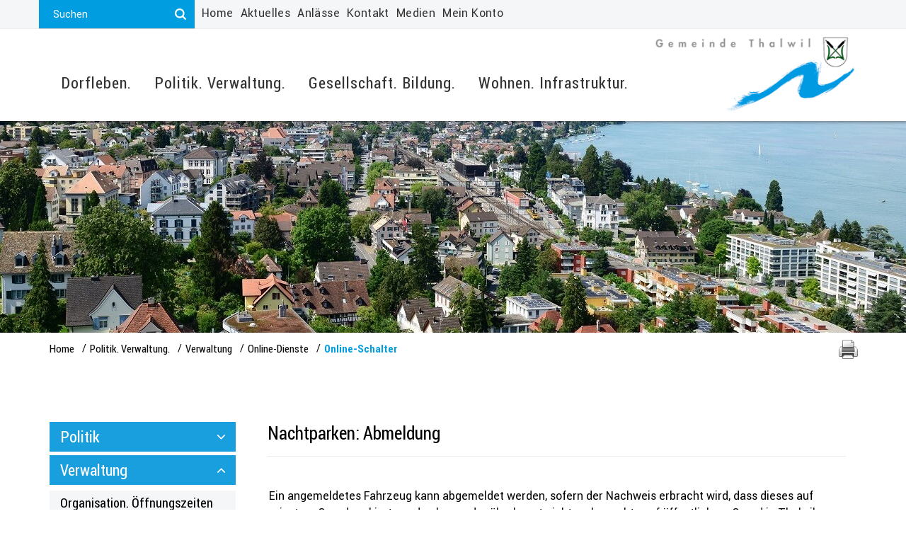

--- FILE ---
content_type: text/html; charset=UTF-8
request_url: https://www.thalwil.ch/online-schalter/7607/detail
body_size: 20131
content:
<!doctype html>
    <html lang="de-CH"> 
<head>
    <meta property="cms:stats-title" content="Politik. Verwaltung./Verwaltung/Online-Dienste/Online-Schalter/Nachtparken: Abmeldung">
        <meta property="cms:stats-objtype" content="onlinedienst">                            <meta property="cms:stats-type" content="on">
    <meta property="cms:stats-objid" content="7607">
    <meta property="cms:stats-trackerid"
          content="300">
    <meta property="cms:stats-url" content="https://stats.i-web.ch/statistic.php">

    <meta name="keywords" content="Laternengarage, Dauerparkieren, Nachtparking, Laternenparkplatz, Parkplatz, Thalwil"/>
        <meta charset="UTF-8" />
    <meta http-equiv="x-ua-compatible" content="ie=edge">
    <meta name="viewport" content="width=device-width, initial-scale=1">
    <meta name="msapplication-TileColor" content="#ffffff">
    <meta name="theme-color" content="#ffffff">
    <meta name="apple-mobile-web-app-capable" content="yes">
    <meta name="apple-mobile-web-app-status-bar-style" content="black">
        <title> Thalwil - Nachtparken: Abmeldung </title>
            <meta property="og:title" content="Nachtparken: Abmeldung" />
<meta property="og:type" content="" />
<meta property="og:url" content="https://www.thalwil.ch/online-schalter/7607/detail" />

                    <link href="/compiled/legacy/css/legacy.9c5facc20eacee6a3099.css" type="text/css" rel="stylesheet"/><link rel="shortcut icon" href="/dist/thalwil/2019/images/icons/favicon.001b2912b98617b4e480.ico" />
        <link rel="apple-touch-icon" sizes="180x180" href="/dist/thalwil/2019/images/icons/apple-touch-icon.50d77301b0062f5f4c61.png">
        <link rel="icon" type="image/png" sizes="32x32" href="/dist/thalwil/2019/images/icons/favicon-32x32.0f123a4a2053a4dde73d.png">
        <link rel="icon" type="image/png" sizes="16x16" href="/dist/thalwil/2019/images/icons/favicon-16x16.7da77d6d029bb24ac7a8.png">
        <link rel="mask-icon" href="/dist/thalwil/2019/images/icons/safari-pinned-tab.573eb4b0fda4cad0e4d1.svg" color="#5bbad5">

    <link href="/dist/thalwil/2019/css/main.d49f449e29fa773341ff.css" type="text/css" rel="stylesheet"/>



            <script type="text/javascript" src="/compiled/legacy/js/legacy.51916f73dcb2b798ddfe.js"></script>
<link rel="stylesheet" href="/assets/styles/app-99aa06d3014798d86001c324468d497f.css">
<script type="importmap">
{
    "imports": {
        "app": "/assets/app-984d9b8fe51b35b653b538b1fef3f048.js",
        "/assets/styles/app.css": "data:application/javascript,"
    }
}
</script>
<link rel="modulepreload" href="/assets/app-984d9b8fe51b35b653b538b1fef3f048.js">
<script type="module">import 'app';</script>
    
    </head>
    <body class="follow online-schalter onlinedienst_7607" data-header-selector=".header-container" data-footer-selector=".footer-container">
            
    
<div id="maincontent" class="main-outercon">

    <header class="header-container">
    <div class="icms-a4a-sprunglinks">
    <ul><li>
                <a accesskey="0" title="[ALT + 0]" href="/_rtr/home" class="sr-only sr-only-focusable">zur Startseite</a>
            </li><li>
            <a accesskey="1" title="[ALT + 1]" href="#icms-navbar" class="sr-only sr-only-focusable">Direkt zur Hauptnavigation</a>
        </li>
        <li>
            <a accesskey="2" title="[ALT + 2]" href="#maincontent" class="sr-only sr-only-focusable">Direkt zum Inhalt</a>
        </li>
        <li>
            <a accesskey="3" title="[ALT + 3]" href="/_rtr/suchformular" class="sr-only sr-only-focusable">Direkt zur Suche</a>
        </li>
        <li>
            <a accesskey="4" title="[ALT + 4]" href="/_rtr/index" class="sr-only sr-only-focusable">Direkt zum Stichwortverzeichnis</a>
        </li></ul>
</div>
    <h1 class="sr-only">Kopfzeile</h1>

    <div class="header-top">
        <div class="container">
            <div class="row">
                <div class="col-md-12">
                    <div class="header-block">
                        <div class="search-outer">
                            <!-- icms:quicksearch start -->
                                                                                            <div class="icms-quicksearch-container" data-webpack-module="quicksearch2"
         data-search-url="/suchen/quicksearch"
         data-max-results="10"
         data-search-input="#searchInputFieldSlider266"
         data-results-container="#icms-quicksearch-results-container641"
         data-autocomplete-search-filter='{}'     >
        <form role="search" action="/suchen" method="get" class="form-inline" id="icms-quicksearch-form580">
            <div class="form-group">
                <label class="sr-only" for="searchInputFieldSlider266">&lt;img alt=&quot;Suchen!&quot; src=&quot;/dist/thalwil/2019/images/btn-search.77252b3d604f8c149464.png&quot;/&gt;</label>
                <input type="text" class="form-control icms-quicksearch-input" placeholder="Suchen" id="searchInputFieldSlider266" name="query" value="" autocomplete="off">
                <button type="submit" class="btn btn-default" aria-label="Suchen">
                    <img alt="Suchen!" src="/dist/thalwil/2019/images/btn-search.77252b3d604f8c149464.png"/>
                </button>
            </div>
        </form>
        <div class="icms-quicksearch-results-block" id="icms-quicksearch-results-container641">
            <!-- Search result line -->
            <div class="quicksearch-result-item">
                <p><a href="#link">{title}</a></p>
            </div>
            <!-- Search result last line, show more -->
            <div class="quicksearch-result-more">
                <p><strong><a href="#linkmore" class="search-show-all">Alle Ergebnisse anzeigen...</a></strong></p>
            </div>
            <!-- Search result nothing found -->
            <div class="quicksearch-no-results">
                <p>Keine Ergebnisse in der Schnellsuche.
                <a id="quicksearch-continue-to-search-link-id" href="#linkmore">
                        Weiter zur Volltextsuche.
                    </a>
                </p>
            </div>
        </div>
    </div>
                            <!-- icms:quicksearch end -->
                        </div>
                        <div class="nav-top">

                            <div class="nav-trigger mobile-show">
                                <button id="icms-hamburger" class="hamburger-one" aria-expanded="false">
                                    <span class="line"></span>
                                    <span class="line"></span>
                                    <span class="line"></span>
                                    <span class="line"></span>
                                </button>


                            </div>

                            <ul class="nav navbar-nav">
                                <li><a href="/_rtr/home">Home</a></li>
                                <li><a href="/_rtr/aktuellesinformationen.list">Aktuelles</a></li>
                                <li><a href="/_rtr/anlaesseaktuelles.list">Anlässe</a></li>
                                                                                                                                                                <li><a href="/_rtr/kontakt">Kontakt</a></li>
                                <li><a href="/_rtr/medien">Medien</a></li>
                                <li class="nav-item">
                                        <div class="icms-logindropdown logged-out">
        <a href="/_rtr/login" class="btn btn-link" id="dropdownMenuButton">
            Mein Konto
        </a>
    </div>

                                </li>

                            </ul>

                        </div>
                        <!-- Search1 end -->
                        <div class="mobile-show">
                            <a href="/_rtr/suchformular"><img src="/dist/thalwil/2019/images/search.7b1d38cd4dd9bb3d8815.svg" alt="Suchen!"></a>
                        </div>
                    </div>
                </div>
            </div>
        </div>
    </div>

    <div class="header-bottom">
        <div class="container">
            <div class="row">
                <div class="col-sm-12">
                    <div class="header-logo">
                        <div class="logo-outer">
                            <div class="icms-logo">
          <a href="/" title="Thalwil">
              <img src="/dist/thalwil/2019/images/logo.24f56efe656905de625a.gif" alt="Thalwil">
          </a>
    </div>
                                                    </div>
                    </div>
                    <div class="main-menu">
                        <!-- icms:Menu5 start -->
                        <nav class="nav1">
                            <div id="icms-navbar" class="menuclosed">
                                <ul id="menu-main-menu" class="">
            <li class="first has-sub menu-item  menu-dorfleben menu-level-1"><a href="/dorfleben">Dorfleben.</a><ul class="sub-menu sub-menu-level-2">
            <li class="icms-menu-repeated-title"><a class="repeatTitle" href="/dorfleben">
                    Dorfleben.
                    </a></li>
                <li class="first last has-sub menu-item  menu-unserdorfred menu-level-2"><a href="/unserdorfred">Unser Dorf</a><ul class="sub-menu sub-menu-level-3">
            <li class="icms-menu-repeated-title"><a class="repeatTitle" href="/unserdorfred">
                    Unser Dorf
                    </a></li>
                <li class="first has-sub menu-item  menu-willkommen menu-level-3"><a href="/willkommen">Willkommen</a><ul class="sub-menu sub-menu-level-4">
            <li class="icms-menu-repeated-title"><a class="repeatTitle" href="/willkommen">
                    Willkommen
                    </a></li>
                <li class="first has-sub menu-item  menu-aktuellesinformationen menu-level-4"><a href="/aktuellesinformationen">Thalwil informiert</a><ul class="sub-menu sub-menu-level-5">
            <li class="icms-menu-repeated-title"><a class="repeatTitle" href="/aktuellesinformationen">
                    Thalwil informiert
                    </a></li>
                <li class="first no-sub menu-item  menu-politikinformationen menu-level-5"><a href="/politikinformationen">Politische Infos</a>
        </li><li class="no-sub menu-item  menu-infosgasversorgung menu-level-5"><a href="/infosgasversorgung">Infos zur Gasversorgung</a>
        </li><li class="no-sub menu-item  menu-baustelleninfo menu-level-5"><a href="/baustelleninfo">Baustellen-Info</a>
        </li><li class="no-sub menu-item  menu-ukraine menu-level-5"><a href="/ukraine">Ukraine</a>
        </li><li class="no-sub menu-item  menu-geschichtenfriedhof menu-level-5"><a href="/geschichtenfriedhof">Geschichten rund um den Friedhof</a>
        </li><li class="no-sub menu-item  menu-coronavirus menu-level-5"><a href="/coronavirus">Coronavirus</a>
        </li><li class="no-sub menu-item  menu-archiv menu-level-5"><a href="/archiv">Thalwil informiert Archiv</a>
        </li><li class="last no-sub menu-item  menu-pressemitteilungenene menu-level-5"><a href="/pressemitteilungenene">Todesanzeigen</a>
        </li>
        </ul>
        </li><li class="no-sub menu-item  menu-virtuelledienste menu-level-4"><a href="/profile">E-Mail-Dienste abonnieren</a>
        </li><li class="no-sub menu-item  menu-fotoalbum menu-level-4"><a href="/fotoalbum">Fotogalerie</a>
        </li><li class="no-sub menu-item  menu-rundgang menu-level-4"><a href="/rundgang">Rundgang durch Thalwil</a>
        </li><li class="no-sub menu-item  menu-ortsplangis menu-level-4"><a href="/ortsplangis" target="_blank">Ortsplan GIS</a>
        </li><li class="last no-sub menu-item  menu-statistikred menu-level-4"><a href="/statistikred">Statistische Angaben</a>
        </li>
        </ul>
        </li><li class="has-sub menu-item  menu-kultur menu-level-3"><a href="/kultur">Kultur</a><ul class="sub-menu sub-menu-level-4">
            <li class="icms-menu-repeated-title"><a class="repeatTitle" href="/kultur">
                    Kultur
                    </a></li>
                <li class="first no-sub menu-item  menu-kulturfoerd menu-level-4"><a href="/kulturfoerd">Lebendige Kultur</a>
        </li><li class="no-sub menu-item  menu-kulturleitbild menu-level-4"><a href="/kulturleitbild">Kulturleitbild</a>
        </li><li class="no-sub menu-item  menu-kulturfoerderung menu-level-4"><a href="/kulturfoerderung">Kulturförderung</a>
        </li><li class="no-sub menu-item  menu-kulturanbieter menu-level-4"><a href="/kulturanbieter">Kulturanbieter</a>
        </li><li class="last no-sub menu-item  menu-kulturtage menu-level-4"><a href="/kulturtage">Kulturtage</a>
        </li>
        </ul>
        </li><li class="has-sub menu-item  menu-sport menu-level-3"><a href="/sport">Sport</a><ul class="sub-menu sub-menu-level-4">
            <li class="icms-menu-repeated-title"><a class="repeatTitle" href="/sport">
                    Sport
                    </a></li>
                <li class="first no-sub menu-item  menu-sportfoerderung menu-level-4"><a href="/sportfoerderung">Sportförderung</a>
        </li><li class="no-sub menu-item  menu-sportanlagen menu-level-4"><a href="/sportanlagen">Sportanlagen</a>
        </li><li class="no-sub menu-item  menu-seebaeder menu-level-4"><a href="/seebaeder">Seebäder</a>
        </li><li class="no-sub menu-item  menu-hallenbad menu-level-4"><a href="/hallenbad">Hallenbad Schweikrüti</a>
        </li><li class="no-sub menu-item  menu-eisbahn menu-level-4"><a href="/eisbahn">Eisbahn Brand</a>
        </li><li class="no-sub menu-item  menu-sportanlagenreservieren menu-level-4"><a href="/sportanlagenreservieren">Sportanlagen reservieren</a>
        </li><li class="no-sub menu-item  menu-werbeflaechen menu-level-4"><a href="/werbeflaechen">Werbeflächen auf Sportanlagen</a>
        </li><li class="no-sub menu-item  menu-sportanlagenprivat menu-level-4"><a href="/sportanlagenprivat">Private Sportanlagen</a>
        </li><li class="last no-sub menu-item  menu-sportangebote menu-level-4"><a href="/sportangebote">Sportangebote</a>
        </li>
        </ul>
        </li><li class="has-sub menu-item  menu-kulturmain menu-level-3"><a href="/kulturmain">Freizeit</a><ul class="sub-menu sub-menu-level-4">
            <li class="icms-menu-repeated-title"><a class="repeatTitle" href="/kulturmain">
                    Freizeit
                    </a></li>
                <li class="first no-sub menu-item  menu-anlaesseaktuelles menu-level-4"><a href="/anlaesseaktuelles">Anlässe</a>
        </li><li class="no-sub menu-item  menu-marktchilbi menu-level-4"><a href="/marktchilbi">Märkte und Chilbi</a>
        </li><li class="no-sub menu-item  menu-bibliothek menu-level-4"><a href="/bibliothek">Bibliothek Rosengarten</a>
        </li><li class="has-sub menu-item  menu-spielplaetze menu-level-4"><a href="/spielplaetze">Öffentliche Anlagen</a><ul class="sub-menu sub-menu-level-5">
            <li class="icms-menu-repeated-title"><a class="repeatTitle" href="/spielplaetze">
                    Öffentliche Anlagen
                    </a></li>
                <li class="first last no-sub menu-item  menu-altlastensanierungred menu-level-5"><a href="/altlastenred">Altlastensicherung Seeanlage Farb</a>
        </li>
        </ul>
        </li><li class="no-sub menu-item  menu-vereine menu-level-4"><a href="/vereine">Vereine</a>
        </li><li class="no-sub menu-item  menu-ortsmuseum menu-level-4"><a href="/museumthalwil">Museum Thalwil</a>
        </li><li class="last no-sub menu-item  menu-sehenswuerdigkeiten menu-level-4"><a href="/sehenswuerdigkeiten">Sehenswürdigkeiten</a>
        </li>
        </ul>
        </li><li class="has-sub menu-item  menu-wirtschaft1 menu-level-3"><a href="/wirtschaft1">Wirtschaft</a><ul class="sub-menu sub-menu-level-4">
            <li class="icms-menu-repeated-title"><a class="repeatTitle" href="/wirtschaft1">
                    Wirtschaft
                    </a></li>
                <li class="first no-sub menu-item  menu-arbeiteninthalwil menu-level-4"><a href="/arbeiteninthalwil">Arbeiten in Thalwil</a>
        </li><li class="no-sub menu-item  menu-thalwilbringts menu-level-4"><a href="/thalwilbringts">Thalwil bringts</a>
        </li><li class="last has-sub menu-item  menu-besuchen menu-level-4"><a href="/besuchen">Thalwil besuchen</a><ul class="sub-menu sub-menu-level-5">
            <li class="icms-menu-repeated-title"><a class="repeatTitle" href="/besuchen">
                    Thalwil besuchen
                    </a></li>
                <li class="first last no-sub menu-item  menu-sehenswurdigbesuchen menu-level-5"><a href="/sehenswurdigbesuchen">Sehenswürdigkeiten</a>
        </li>
        </ul>
        </li>
        </ul>
        </li><li class="has-sub menu-item  menu-kirchenmain menu-level-3"><a href="/kirchenmain">Religiöse Gemeinschaft</a><ul class="sub-menu sub-menu-level-4">
            <li class="icms-menu-repeated-title"><a class="repeatTitle" href="/kirchenmain">
                    Religiöse Gemeinschaft
                    </a></li>
                <li class="first no-sub menu-item  menu-kirchenref menu-level-4"><a href="/kirchenref">Evang.-ref.</a>
        </li><li class="no-sub menu-item  menu-kirchenkath menu-level-4"><a href="/kirchenkath">Röm.-kath. </a>
        </li><li class="last no-sub menu-item  menu-kirchenverschiedene menu-level-4"><a href="/kirchenverschiedene">Verschiedene</a>
        </li>
        </ul>
        </li><li class="last no-sub menu-item  menu-albulaalvra menu-level-3"><a href="/albulaalvra">Patengemeinde Albula Alvra</a>
        </li>
        </ul>
        </li>
        </ul>
        </li><li class="currentAncestor has-sub menu-item  menu-polver menu-level-1"><a href="/polver">Politik. Verwaltung.</a><ul class="sub-menu sub-menu-level-2">
            <li class="icms-menu-repeated-title"><a class="repeatTitle" href="/polver">
                    Politik. Verwaltung.
                    </a></li>
                <li class="first has-sub menu-item  menu-politik menu-level-2"><a href="/politik">Politik</a><ul class="sub-menu sub-menu-level-3">
            <li class="icms-menu-repeated-title"><a class="repeatTitle" href="/politik">
                    Politik
                    </a></li>
                <li class="first no-sub menu-item  menu-politikleitbild menu-level-3"><a href="/politikleitbild">Leitbild</a>
        </li><li class="has-sub menu-item  menu-exekutive menu-level-3"><a href="/exekutive">Gemeinderat</a><ul class="sub-menu sub-menu-level-4">
            <li class="icms-menu-repeated-title"><a class="repeatTitle" href="/exekutive">
                    Gemeinderat
                    </a></li>
                <li class="first last no-sub menu-item  menu-legislaturziele menu-level-4"><a href="/legislaturziele">Legislaturziele</a>
        </li>
        </ul>
        </li><li class="has-sub menu-item  menu-behoerden menu-level-3"><a href="/behoerden">Behörden. Kommissionen.</a><ul class="sub-menu sub-menu-level-4">
            <li class="icms-menu-repeated-title"><a class="repeatTitle" href="/behoerden">
                    Behörden. Kommissionen.
                    </a></li>
                <li class="first no-sub menu-item  menu-behoerdenmitglieder menu-level-4"><a href="/behoerdenmitglieder">Behördenmitglieder</a>
        </li><li class="last no-sub menu-item  menu-behoerdenverzeichnis menu-level-4"><a href="/behoerdenverzeichnis">Behördenverzeichnis</a>
        </li>
        </ul>
        </li><li class="no-sub menu-item  menu-mitwirkung menu-level-3"><a href="/mitwirkung">Mitwirkung</a>
        </li><li class="no-sub menu-item  menu-politischeinfos menu-level-3"><a href="/politischeinfos">Politische Infos</a>
        </li><li class="has-sub menu-item  menu-abstimmungen menu-level-3"><a href="/abstimmungen">Abstimmungen. Wahlen.</a><ul class="sub-menu sub-menu-level-4">
            <li class="icms-menu-repeated-title"><a class="repeatTitle" href="/abstimmungen">
                    Abstimmungen. Wahlen.
                    </a></li>
                <li class="first no-sub menu-item  menu-abstimmungen.polinfos menu-level-4"><a href="/abstimmungen/informationen">Informationen</a>
        </li><li class="no-sub menu-item  menu-urnenstandortezeiten menu-level-4"><a href="/urnenstandortezeiten">Urnenstandorte. Urnenzeiten.</a>
        </li><li class="no-sub menu-item  menu-abstimmungen.vorlagen menu-level-4"><a href="/abstimmungen/vorlagen">Vorlagen</a>
        </li><li class="last no-sub menu-item  menu-erneuerungswahlen-2026 menu-level-4"><a href="/erneuerungswahlen2026">Erneuerungswahlen 2026</a>
        </li>
        </ul>
        </li><li class="no-sub menu-item  menu-sitzung menu-level-3"><a href="/sitzung">Gemeindeversammlungen</a>
        </li><li class="no-sub menu-item  menu-gebuehrenthalwil menu-level-3"><a href="/gebuehrenthalwil">Gebühren</a>
        </li><li class="has-sub menu-item  menu-politikfinanzen menu-level-3"><a href="/politikfinanzen">Finanzen</a><ul class="sub-menu sub-menu-level-4">
            <li class="icms-menu-repeated-title"><a class="repeatTitle" href="/politikfinanzen">
                    Finanzen
                    </a></li>
                <li class="first no-sub menu-item  menu-finanzkennzahlen menu-level-4"><a href="/finanzkennzahlen">Finanzkennzahlen</a>
        </li><li class="no-sub menu-item  menu-budget menu-level-4"><a href="/budget">Budget</a>
        </li><li class="no-sub menu-item  menu-jahresrechnung menu-level-4"><a href="/jahresrechnung">Jahresrechnung</a>
        </li><li class="no-sub menu-item  menu-bauundfinanzprogramm menu-level-4"><a href="/bauundfinanzprogramm">Investitionsplanung</a>
        </li><li class="last no-sub menu-item  menu-steuerfuss menu-level-4"><a href="/steuerfuss">Steuerfuss</a>
        </li>
        </ul>
        </li><li class="no-sub menu-item  menu-nachhaltigkeit menu-level-3"><a href="/nachhaltigkeit">Nachhaltigkeit</a>
        </li><li class="last no-sub menu-item  menu-parteien menu-level-3"><a href="/parteien">Politische Parteien</a>
        </li>
        </ul>
        </li><li class="currentAncestor last has-sub menu-item  menu-verwaltung menu-level-2"><a href="/verwaltung">Verwaltung</a><ul class="sub-menu sub-menu-level-3">
            <li class="icms-menu-repeated-title"><a class="repeatTitle" href="/verwaltung">
                    Verwaltung
                    </a></li>
                <li class="first no-sub menu-item  menu-departemente menu-level-3"><a href="/departemente">Organisation. Öffnungszeiten</a>
        </li><li class="no-sub menu-item  menu-aemter menu-level-3"><a href="/aemter">Abteilungen</a>
        </li><li class="no-sub menu-item  menu-personenregister menu-level-3"><a href="/personenregister">Mitarbeitende</a>
        </li><li class="currentAncestor has-sub menu-item  menu-onlinedienste menu-level-3"><a href="/onlinedienste">Online-Dienste</a><ul class="sub-menu sub-menu-level-4">
            <li class="icms-menu-repeated-title"><a class="repeatTitle" href="/onlinedienste">
                    Online-Dienste
                    </a></li>
                <li class="first no-sub menu-item  menu-profile menu-level-4"><a href="/myservices">Mein Konto</a>
        </li><li class="no-sub menu-item  menu-profilered menu-level-4"><a href="/profilered">E-Mail-Dienste</a>
        </li><li class="active no-sub menu-item  menu-online-schalter menu-level-4"><a href="/online-schalter">Online-Schalter<span class="sr-only">(ausgewählt)</span></a>
        </li><li class="no-sub menu-item  menu-eSteuerkonto menu-level-4"><a href="/esteuerkonto">eSteuerkonto</a>
        </li><li class="has-sub menu-item  menu-kundenportal menu-level-4"><a href="/kundenportal">Kundenportal Gas Wasser</a><ul class="sub-menu sub-menu-level-5">
            <li class="icms-menu-repeated-title"><a class="repeatTitle" href="/kundenportal">
                    Kundenportal Gas Wasser
                    </a></li>
                <li class="first no-sub menu-item  menu-kundendaten menu-level-5"><a href="/kundendaten">Kundendaten</a>
        </li><li class="no-sub menu-item  menu-rechnungen menu-level-5"><a href="/rechnungen">Rechnungen</a>
        </li><li class="no-sub menu-item  menu-profilverwaltung menu-level-5"><a href="/profilverwaltung">Profilverwaltung</a>
        </li><li class="no-sub menu-item  menu-kosten menu-level-5"><a href="/kosten">Kosten</a>
        </li><li class="no-sub menu-item  menu-mengen menu-level-5"><a href="/mengen">Mengen</a>
        </li><li class="no-sub menu-item  menu-vereinbarungen menu-level-5"><a href="/vereinbarungen">Vereinbarungen</a>
        </li><li class="no-sub menu-item  menu-zaehler menu-level-5"><a href="/zaehler">Zählerstandserfassung</a>
        </li><li class="no-sub menu-item  menu-umzuege menu-level-5"><a href="/umzuege">Umzüge</a>
        </li><li class="no-sub menu-item  menu-kundenmeldungen menu-level-5"><a href="/kundenmeldungen">Kundenmeldungen</a>
        </li><li class="last no-sub menu-item  menu-fallverwaltungred menu-level-5"><a href="/fallverwaltungred">Status Meldungen</a>
        </li>
        </ul>
        </li><li class="no-sub menu-item  menu-tageskartengemeinde menu-level-4"><a href="/tageskartengemeinde">Tageskarten Gemeinde</a>
        </li><li class="no-sub menu-item  menu-Vereine menu-level-4"><a href="https://www.thalwil.ch/vereine">Vereine</a>
        </li><li class="no-sub menu-item  menu-raumreservation menu-level-4"><a href="/raumreservation">Raumreservationssystem</a>
        </li><li class="no-sub menu-item  menu-publikationen menu-level-4"><a href="/publikationen">Publikationen</a>
        </li><li class="last no-sub menu-item  menu-mitwirkung-eservices menu-level-4"><a href="/mitwirkung-eservices">Mitwirkung eServices</a>
        </li>
        </ul>
        </li><li class="no-sub menu-item  menu-dienstleistungen menu-level-3"><a href="/dienstleistungen">Dienstleistungen</a>
        </li><li class="no-sub menu-item  menu-rechtsgueltigeamtspublikationen menu-level-3"><a href="/rechtsgueltigeamtspublikationen">Amtliche Publikationen</a>
        </li><li class="has-sub menu-item  menu-gesetzessammlung menu-level-3"><a href="/gesetzessammlung">Rechtssammlung </a><ul class="sub-menu sub-menu-level-4">
            <li class="icms-menu-repeated-title"><a class="repeatTitle" href="/gesetzessammlung">
                    Rechtssammlung 
                    </a></li>
                <li class="first no-sub menu-item  menu-gdebehoerd menu-level-4"><a href="/gdebehoerd">1 Gemeinde, Behörden</a>
        </li><li class="no-sub menu-item  menu-zivilrecht menu-level-4"><a href="/zivilrecht">2 Zivilrecht</a>
        </li><li class="no-sub menu-item  menu-strafrecht menu-level-4"><a href="/strafrecht">3 Strafrecht</a>
        </li><li class="no-sub menu-item  menu-schulefreizeit menu-level-4"><a href="/4schulefreizeit">4 Schule, Freizeit</a>
        </li><li class="no-sub menu-item  menu-gssicherheit menu-level-4"><a href="/gssicherheit">5 Sicherheit</a>
        </li><li class="no-sub menu-item  menu-finanzsteuern menu-level-4"><a href="/finanzsteuern">6 Finanzen, Steuern</a>
        </li><li class="no-sub menu-item  menu-bauverentsorgung menu-level-4"><a href="/bauverentsorgung">7 Bauen, Ver-/Entsorgung</a>
        </li><li class="no-sub menu-item  menu-sozialgesund menu-level-4"><a href="/sozialgesund">8 Soziales, Gesundheit</a>
        </li><li class="last no-sub menu-item  menu-wirtschgewerb menu-level-4"><a href="/wirtschgewerb">9 Wirtschaft, Gewerbe</a>
        </li>
        </ul>
        </li><li class="no-sub menu-item  menu-stellen menu-level-3"><a href="/stellen" target="_blank">Offene Stellen</a>
        </li><li class="last no-sub menu-item  menu-gemeindeausbildnerin menu-level-3"><a href="/gemeindeausbildnerin">Gemeinde als Ausbildnerin</a>
        </li>
        </ul>
        </li>
        </ul>
        </li><li class="has-sub menu-item  menu-gesbil menu-level-1"><a href="/gesbil">Gesellschaft. Bildung.</a><ul class="sub-menu sub-menu-level-2">
            <li class="icms-menu-repeated-title"><a class="repeatTitle" href="/gesbil">
                    Gesellschaft. Bildung.
                    </a></li>
                <li class="first has-sub menu-item  menu-gesellschaft menu-level-2"><a href="/gesellschaft">Gesellschaft</a><ul class="sub-menu sub-menu-level-3">
            <li class="icms-menu-repeated-title"><a class="repeatTitle" href="/gesellschaft">
                    Gesellschaft
                    </a></li>
                <li class="first has-sub menu-item  menu-jugendfamilie menu-level-3"><a href="/jugendfamilie">Jugend. Familie.</a><ul class="sub-menu sub-menu-level-4">
            <li class="icms-menu-repeated-title"><a class="repeatTitle" href="/jugendfamilie">
                    Jugend. Familie.
                    </a></li>
                <li class="first has-sub menu-item  menu-jugendliche menu-level-4"><a href="/jugendliche">Jugendliche</a><ul class="sub-menu sub-menu-level-5">
            <li class="icms-menu-repeated-title"><a class="repeatTitle" href="/jugendliche">
                    Jugendliche
                    </a></li>
                <li class="first last no-sub menu-item  menu-jugendimfokus menu-level-5"><a href="/jugendimfokus">Jugend im Fokus</a>
        </li>
        </ul>
        </li><li class="no-sub menu-item  menu-familien menu-level-4"><a href="/familien">Familien</a>
        </li><li class="no-sub menu-item  menu-mietobjekte menu-level-4"><a href="/mietobjekte">Mietobjekte</a>
        </li><li class="last no-sub menu-item  menu-kontaktefam menu-level-4"><a href="/kontaktefam">Weitere Kontakte</a>
        </li>
        </ul>
        </li><li class="has-sub menu-item  menu-alterpflege menu-level-3"><a href="/altergesundheit">Alter. Gesundheit.</a><ul class="sub-menu sub-menu-level-4">
            <li class="icms-menu-repeated-title"><a class="repeatTitle" href="/altergesundheit">
                    Alter. Gesundheit.
                    </a></li>
                <li class="first no-sub menu-item  menu-kontaktealter menu-level-4"><a href="/kontaktealter">Kontaktadressen</a>
        </li><li class="last no-sub menu-item  menu-lebensqualitaetalter menu-level-4"><a href="/lebensqualitaetalter">Lebensqualität im Alter</a>
        </li>
        </ul>
        </li><li class="no-sub menu-item  menu-tello-offene-beratung menu-level-3"><a href="/tellooffeneberatung">Tello. Offene Beratung.</a>
        </li><li class="has-sub menu-item  menu-gesundheit menu-level-3"><a href="/gesundheit">Gesundheit</a><ul class="sub-menu sub-menu-level-4">
            <li class="icms-menu-repeated-title"><a class="repeatTitle" href="/gesundheit">
                    Gesundheit
                    </a></li>
                <li class="first no-sub menu-item  menu-lebensmitelhygiene menu-level-4"><a href="/lebensmitelhygiene">Lebensmittelkontrolle. Hygiene.</a>
        </li><li class="no-sub menu-item  menu-telefonnummern menu-level-4"><a href="/telefonnummern">Notfallnummern</a>
        </li><li class="no-sub menu-item  menu-defistandorte menu-level-4"><a href="/defistandorte">Defibrillator-Stationen in Thalwil</a>
        </li><li class="last no-sub menu-item  menu-kontakteges menu-level-4"><a href="/kontakteges">Weitere Kontakte</a>
        </li>
        </ul>
        </li><li class="no-sub menu-item  menu-freiwilligenarbeit menu-level-3"><a href="/freiwilligenarbeit">Freiwilligenarbeit</a>
        </li><li class="no-sub menu-item  menu-sozialedienste menu-level-3"><a href="/sozialedienste">Soziale Dienste</a>
        </li><li class="no-sub menu-item  menu-integrationsfoerderung menu-level-3"><a href="/integrationsfoerderung">Integrationsförderung</a>
        </li><li class="last no-sub menu-item  menu-einbuergerung menu-level-3"><a href="/einbuergerung">Einbürgerung</a>
        </li>
        </ul>
        </li><li class="last has-sub menu-item  menu-bildung menu-level-2"><a href="/bildung">Bildung</a><ul class="sub-menu sub-menu-level-3">
            <li class="icms-menu-repeated-title"><a class="repeatTitle" href="/bildung">
                    Bildung
                    </a></li>
                <li class="first has-sub menu-item  menu-themaschulethalwil menu-level-3"><a href="/themaschulethalwil">Schulen in Thalwil</a><ul class="sub-menu sub-menu-level-4">
            <li class="icms-menu-repeated-title"><a class="repeatTitle" href="/themaschulethalwil">
                    Schulen in Thalwil
                    </a></li>
                <li class="first last no-sub menu-item  menu-schulsozialarbeitred menu-level-4"><a href="/schulsozialarbeitred">Schulsozialarbeit</a>
        </li>
        </ul>
        </li><li class="has-sub menu-item  menu-ergaenzendebetreuung menu-level-3"><a href="/ergaenzendebetreuung">Schulergänzende Betreuung</a><ul class="sub-menu sub-menu-level-4">
            <li class="icms-menu-repeated-title"><a class="repeatTitle" href="/ergaenzendebetreuung">
                    Schulergänzende Betreuung
                    </a></li>
                <li class="first last no-sub menu-item  menu-mittagstreffred menu-level-4"><a href="/mittagstreffred">Mittagstreff für Sekschüler/innen</a>
        </li>
        </ul>
        </li><li class="no-sub menu-item  menu-musikschule menu-level-3"><a href="/musikschule">Musikschule Thalwil/Oberrieden</a>
        </li><li class="no-sub menu-item  menu-bibliored menu-level-3"><a href="/bibliored">Bibliothek Rosengarten</a>
        </li><li class="has-sub menu-item  menu-erwachsenenbildung menu-level-3"><a href="/erwachsenenbildung">Erwachsenenbildung</a><ul class="sub-menu sub-menu-level-4">
            <li class="icms-menu-repeated-title"><a class="repeatTitle" href="/erwachsenenbildung">
                    Erwachsenenbildung
                    </a></li>
                <li class="first last no-sub menu-item  menu-deutschred menu-level-4"><a href="/deutschred">Deutschkurse</a>
        </li>
        </ul>
        </li><li class="last no-sub menu-item  menu-weiterekontakte menu-level-3"><a href="/weiterekontakte">Weitere Kontakte</a>
        </li>
        </ul>
        </li>
        </ul>
        </li><li class="last has-sub menu-item  menu-wohinf menu-level-1"><a href="/wohinf">Wohnen. Infrastruktur.</a><ul class="sub-menu sub-menu-level-2">
            <li class="icms-menu-repeated-title"><a class="repeatTitle" href="/wohinf">
                    Wohnen. Infrastruktur.
                    </a></li>
                <li class="first has-sub menu-item  menu-wohnen menu-level-2"><a href="/wohnen">Wohnen</a><ul class="sub-menu sub-menu-level-3">
            <li class="icms-menu-repeated-title"><a class="repeatTitle" href="/wohnen">
                    Wohnen
                    </a></li>
                <li class="first no-sub menu-item  menu-zuzugumzugwegzug menu-level-3"><a href="/zuzugumzugwegzug">Zuzug. Umzug. Wegzug.</a>
        </li><li class="no-sub menu-item  menu-ausweiseschriften menu-level-3"><a href="/ausweiseschriften">Ausweise. Schriften.</a>
        </li><li class="no-sub menu-item  menu-zivilstandgeburttodesfall menu-level-3"><a href="/zivilstandgeburttodesfall">Zivilstand. Geburt. Todesfall.</a>
        </li><li class="no-sub menu-item  menu-abfall menu-level-3"><a href="/abfall" target="_blank">Abfall</a>
        </li><li class="has-sub menu-item  menu-baueninthalwil menu-level-3"><a href="/baueninthalwil">Bauen. Entwickeln.</a><ul class="sub-menu sub-menu-level-4">
            <li class="icms-menu-repeated-title"><a class="repeatTitle" href="/baueninthalwil">
                    Bauen. Entwickeln.
                    </a></li>
                <li class="first no-sub menu-item  menu-raumplanung menu-level-4"><a href="/raumplanung">Raumplanung</a>
        </li><li class="no-sub menu-item  menu-bzorevision menu-level-4"><a href="/bzorevision">BZO-Revision</a>
        </li><li class="no-sub menu-item  menu-baubewilligungsverfahren menu-level-4"><a href="/baubewilligungsverfahren">Baubewilligungsverfahren</a>
        </li><li class="no-sub menu-item  menu-newsort menu-level-4"><a href="/newsort">Planauflagen</a>
        </li><li class="has-sub menu-item  menu-bauprojekte menu-level-4"><a href="/bauprojekte">Aktuelle Bauprojekte</a><ul class="sub-menu sub-menu-level-5">
            <li class="icms-menu-repeated-title"><a class="repeatTitle" href="/bauprojekte">
                    Aktuelle Bauprojekte
                    </a></li>
                <li class="first no-sub menu-item  menu-seeuferentlastungsstollen menu-level-5"><a href="/seeuferentlastungsstollen">Seeufer und Entlastungsstollen</a>
        </li><li class="last no-sub menu-item  menu-altlastensanierung-seeanlage-farb menu-level-5"><a href="/altlasten">Altlastensicherung Seeanlage Farb</a>
        </li>
        </ul>
        </li><li class="last no-sub menu-item  menu-ortsplanred menu-level-4"><a href="/ortsplanred" target="_blank">Ortsplan</a>
        </li>
        </ul>
        </li><li class="last has-sub menu-item  menu-sicherheit menu-level-3"><a href="/sicherheit">Sicherheit</a><ul class="sub-menu sub-menu-level-4">
            <li class="icms-menu-repeated-title"><a class="repeatTitle" href="/sicherheit">
                    Sicherheit
                    </a></li>
                <li class="first last no-sub menu-item  menu-notfallred menu-level-4"><a href="/notfallred">Notfallnummern</a>
        </li>
        </ul>
        </li>
        </ul>
        </li><li class="last has-sub menu-item  menu-infrastruktur menu-level-2"><a href="/infrastruktur">Infrastruktur</a><ul class="sub-menu sub-menu-level-3">
            <li class="icms-menu-repeated-title"><a class="repeatTitle" href="/infrastruktur">
                    Infrastruktur
                    </a></li>
                <li class="first no-sub menu-item  menu-energieplanung menu-level-3"><a href="/energieklima">Energie. Klima.</a>
        </li><li class="no-sub menu-item  menu-versorgung menu-level-3"><a href="/versorgung">Versorgung</a>
        </li><li class="no-sub menu-item  menu-entsorgung menu-level-3"><a href="/entsorgung">Entsorgung</a>
        </li><li class="has-sub menu-item  menu-verkehr menu-level-3"><a href="/verkehr">Mobilität</a><ul class="sub-menu sub-menu-level-4">
            <li class="icms-menu-repeated-title"><a class="repeatTitle" href="/verkehr">
                    Mobilität
                    </a></li>
                <li class="first no-sub menu-item  menu-verkehruebersicht menu-level-4"><a href="/verkehruebersicht">Verkehr</a>
        </li><li class="last no-sub menu-item  menu-parkieren menu-level-4"><a href="/parkieren">Parkieren</a>
        </li>
        </ul>
        </li><li class="last no-sub menu-item  menu-naturumwelt menu-level-3"><a href="/naturumwelt">Natur. Umwelt.</a>
        </li>
        </ul>
        </li>
        </ul>
        </li>
        </ul>
                            </div>
                        </nav>
                        <!-- icms:Menu5 end -->
                    </div>
                </div>
            </div>
        </div>
    </div>
</header>
        
    <section class="content-container"><h1 class="sr-only">Inhalt</h1>

        <div class="breadcrumb-blk-container">

        </div>
        <!-- Banner start -->
        <div class="banner-container inner-banner">
            <div class="banner-image "><picture>            <!--[if IE 9]>
            <video style="display: none;"><![endif]-->

            <source media="(max-width: 575px)"  srcset="https://api.i-web.ch/public/guest/getImageString/g88/797e3be2efec4757b4ac75df00acaa1e/575/300/607d94e28d5e6/1454/210 1x"/><source media="(max-width: 767px)"  srcset="https://api.i-web.ch/public/guest/getImageString/g88/53eb3d5aef09995d16196151e10c19d1/767/300/607d94e28d5e6/1454/210 1x"/><source media="(max-width: 991px)"  srcset="https://api.i-web.ch/public/guest/getImageString/g88/fb77c74487887ad4a49011521a4dda29/991/300/607d94e28d5e6/1454/210 1x"/><source media="(max-width: 1199px)"  srcset="https://api.i-web.ch/public/guest/getImageString/g88/f7269e7402c87747b2666297e47d37dc/1199/300/607d94e28d5e6/1454/210 1x"/><source media="(max-width: 1599px)"  srcset="https://api.i-web.ch/public/guest/getImageString/g88/fde76a134d8fd8b975834de562f76342/1599/300/607d94e28d5e6/1454/210 1x"/><source media="(min-width: 1600px)"  srcset="https://api.i-web.ch/public/guest/getImageString/g88/914de18a7c6cf11d439bd8284612188f/1920/300/607d94e28d5e6/1454/210 1x"/>            <!--[if IE 9]></video><![endif]-->        <img src="https://api.i-web.ch/public/guest/getImageString/g88/914de18a7c6cf11d439bd8284612188f/1920/300/607d94e28d5e6/1454/210" alt="" class="img-fluid"/>
        </picture>

            </div>
            <!-- place optional html here -->
        </div>
        <!-- Banner end -->

        <!-- Breadcrumb Section -->
        <div class="breadcrumb-outer">
            <div class="container">
                <div class="breadcrumb-blk">
                    <div class="row">
                        <div class="col-md-12">

                            <div class="breadcrumb-wrap">
                                <ol id="icms-breadcrumbs" class="breadcrumb-list" itemscope itemtype="http://schema.org/BreadcrumbList">                <li class="breadcrumbitem" itemprop="itemListElement" itemscope itemtype="http://schema.org/ListItem">
                    <a title="Go to Home" class="" href="/_rtr/home" itemprop="item">
                        <span itemprop="name" class="icon-container">Home</span>
                    </a>
                    <meta itemprop="position" content="1"/><span class='separator'></span></li><li class="polver breadcrumbitem " itemprop="itemListElement" itemscope itemtype="http://schema.org/ListItem"><a href="/polver" class="" itemprop="item">
                                                <span itemprop="name">Politik. Verwaltung.</span></a><meta itemprop="position" content="2"/><span class='separator'></span></li><li class="verwaltung breadcrumbitem " itemprop="itemListElement" itemscope itemtype="http://schema.org/ListItem"><a href="/verwaltung" class="" itemprop="item">
                                                <span itemprop="name">Verwaltung</span></a><meta itemprop="position" content="3"/><span class='separator'></span></li><li class="onlinedienste breadcrumbitem " itemprop="itemListElement" itemscope itemtype="http://schema.org/ListItem"><a href="/onlinedienste" class="" itemprop="item">
                                                <span itemprop="name">Online-Dienste</span></a><meta itemprop="position" content="4"/><span class='separator'></span></li><li class="online-schalter breadcrumbitem active" itemprop="itemListElement" itemscope itemtype="http://schema.org/ListItem"><a href="/online-schalter" class="" itemprop="item">
                                                <span itemprop="name">Online-Schalter<span class="sr-only">(ausgewählt)</span></span></a><meta itemprop="position" content="5"/></li></ol>

                            </div>
                            <div class="breadcrumb-scroll">
                                <div class="breadcrumb-scroller">&nbsp;</div>
                            </div>

                            <div class="icon-blk">
                                <ul>
                                    <li> <a href="#" media="display" onclick="window.print()"><img src="/dist/thalwil/2019/images/printer.a4f07912d01fd5ca061b.png" alt="print"></a></li>
                                </ul>

                            </div>
                        </div>
                    </div>
                </div>
            </div>
        </div>
        <!-- Breadcrumb Section -->

        <div class="inner-contentoutr">
            <div class="container  print-fix">
                <div class="row">
                    <!-- Left-Content Start (optional) -->
                    <div class="col-md-3 print-remove">
                        <nav class="sidebar-wrap nav2">

                            <!-- icms:Sidebar start -->
                                                                                                                                                                                                                                <nav class="nav2">
                                                                    <a href="/polver" class="headline headline-active ">Politik. Verwaltung.</a><ul class="menu_level_1">
                    <li class=" has-sub sidebar-item  sidebar-politik sidebar-level-2"><a href="/politik" class="dropdown-item">Politik</a>
            </li><li class="current_ancestor  has-sub sidebar-item  sidebar-verwaltung sidebar-level-2"><a href="/verwaltung" class="dropdown-item">Verwaltung</a><ul class="menu_level_2">
                    <li class=" no-sub sidebar-item  sidebar-departemente sidebar-level-3"><a href="/departemente" class="dropdown-item">Organisation. Öffnungszeiten</a>
            </li><li class="no-sub sidebar-item  sidebar-aemter sidebar-level-3"><a href="/aemter" class="dropdown-item">Abteilungen</a>
            </li><li class="no-sub sidebar-item  sidebar-personenregister sidebar-level-3"><a href="/personenregister" class="dropdown-item">Mitarbeitende</a>
            </li><li class="current_ancestor has-sub sidebar-item  sidebar-onlinedienste sidebar-level-3"><a href="/onlinedienste" class="dropdown-item">Online-Dienste</a><ul class="menu_level_3">
                    <li class=" no-sub sidebar-item  sidebar-profile sidebar-level-4"><a href="/myservices" class="dropdown-item">Mein Konto</a>
            </li><li class="no-sub sidebar-item  sidebar-profilered sidebar-level-4"><a href="/profilered" class="dropdown-item">E-Mail-Dienste</a>
            </li><li class="current no-sub sidebar-item  sidebar-online-schalter sidebar-level-4"><a href="/online-schalter" class="dropdown-item">Online-Schalter<span class="sr-only">(ausgewählt)</span></a>
            </li><li class="no-sub sidebar-item  sidebar-eSteuerkonto sidebar-level-4"><a href="/esteuerkonto" class="dropdown-item">eSteuerkonto</a>
            </li><li class="has-sub sidebar-item  sidebar-kundenportal sidebar-level-4"><a href="/kundenportal" class="dropdown-item">Kundenportal Gas Wasser</a>
            </li><li class="no-sub sidebar-item  sidebar-tageskartengemeinde sidebar-level-4"><a href="/tageskartengemeinde" class="dropdown-item">Tageskarten Gemeinde</a>
            </li><li class="no-sub sidebar-item  sidebar-Vereine sidebar-level-4"><a href="https://www.thalwil.ch/vereine" class="dropdown-item">Vereine</a>
            </li><li class="no-sub sidebar-item  sidebar-raumreservation sidebar-level-4"><a href="/raumreservation" class="dropdown-item">Raumreservationssystem</a>
            </li><li class="no-sub sidebar-item  sidebar-publikationen sidebar-level-4"><a href="/publikationen" class="dropdown-item">Publikationen</a>
            </li><li class=" no-sub sidebar-item  sidebar-mitwirkung-eservices sidebar-level-4"><a href="/mitwirkung-eservices" class="dropdown-item">Mitwirkung eServices</a>
            </li>
                </ul>
            </li><li class="no-sub sidebar-item  sidebar-dienstleistungen sidebar-level-3"><a href="/dienstleistungen" class="dropdown-item">Dienstleistungen</a>
            </li><li class="no-sub sidebar-item  sidebar-rechtsgueltigeamtspublikationen sidebar-level-3"><a href="/rechtsgueltigeamtspublikationen" class="dropdown-item">Amtliche Publikationen</a>
            </li><li class="has-sub sidebar-item  sidebar-gesetzessammlung sidebar-level-3"><a href="/gesetzessammlung" class="dropdown-item">Rechtssammlung </a>
            </li><li class="no-sub sidebar-item  sidebar-stellen sidebar-level-3"><a href="/stellen" class="dropdown-item" target="_blank">Offene Stellen</a>
            </li><li class=" no-sub sidebar-item  sidebar-gemeindeausbildnerin sidebar-level-3"><a href="/gemeindeausbildnerin" class="dropdown-item">Gemeinde als Ausbildnerin</a>
            </li>
                </ul>
            </li>
                </ul>
</nav>

                            <!-- icms:Sidebar end -->

                        </nav>
                    </div>
                    <!-- Left-Content End -->

                    <!-- Center-Content Start -->
                    <div class="col-md-9">
                        <div class="subpage-content innerpage-content">
                            <div class="container-fluid">
                                <div class="row">
                                    <div class="common-title">
                                        <h1 class="contentTitle">Nachtparken: Abmeldung</h1>
                                        <div class="print-logo"><div class="icms-logo">
          <a href="/" title="Thalwil">
              <img src="/dist/thalwil/2019/images/logo.070ad400eb6e3a5ad96a.svg" alt="Thalwil">
          </a>
    </div></div>
                                    </div>

                                    <!-- icms:blockMain start -->
                                    





                                                                                    
                                                                                                                                                                                                

    <div class="icms-content-col-a ">
            <div class="row">
                <div class="icms-block-container ">
            <div class="icms-text-container"><div class="icms-wysiwyg"><p class="icmsPContent icms-wysiwyg-first">Ein angemeldetes Fahrzeug kann abgemeldet werden, sofern der Nachweis erbracht wird, dass dieses auf privatem Grund parkiert werden kann oder überhaupt nicht mehr nachts auf öffentlichem Grund in Thalwil abgestellt wird.</p>

<p class="icmsPContent icms-wysiwyg-last">Sie besitzen noch keine Nachtparkkarte und möchten diese bestellen? Nutzen Sie dazu das entsprechende Online-Formular: <a href="https://www.thalwil.ch/_rtr/onlinedienst_7605" class="icms-link-int" target="_blank">Nachtparken: Anmeldung</a></p>
</div></div>
        </div>        
                                
    
    
            </div>
        </div>

            <div class="icms-content-col-a sr-only">
            <div class="row">
                <div class="icms-block-container ">
            <div class="icms-text-container "><h2 class="sr-only">Zugehörige Objekte</h2></div>
        </div>
            </div>
        </div><div class="icms-accordion-container">
            <div id="icms-accordion-1061646871" role="tablist"><div class="card">
                    <div class="card-header" id="icms_h10616468711">
                        <h3 id="card_1061646871-1" class="icms-accordion-title">
                            <a data-toggle="collapse" href="#icms_collapse10616468711" aria-expanded="false"
                               aria-controls="icms_collapse10616468711" role="button" class="collapsed">Abteilungen</a>
                        </h3></div>
                    <div id="icms_collapse10616468711" class="collapse " role="tabpanel" aria-labelledby="icms_h10616468711"
                         >
                        <div class="card-body">
                            <div class="icms-dt-wrapper"><table class="table icms-dt rs_preserve" cellspacing="0" width="100%" id="icmsTable-345465727"
               data-dt-type="static"
               data-order="[[ 0, &quot;asc&quot; ]]"
               data-ordering="1"
               data-webpack-module="datatables"
               data-filter-select=""
               data-page-length="20"
               data-page-length-all="Alle"
               data-dom-format=""
               data-paging="1"
               data-disable-paging-info=""
               data-auto-scroll=""
               data-buttons-config="{}"
               data-show-filter-from-item-amount="10"
        ><thead>
                <tr>
                <th scope="col">Name</th>
                <th scope="col">Telefon</th>
                <th scope="col">Kontakt</th>
            </tr>
                </thead><tbody>
            <tr>
                        <td><a href="/_rte/amt/2025" class="icms-link-amt icms-link-int">Sicherheitssekretariat / Verwaltungspolizei</a></td>
                        <td class="icms-static-dt-telefon-output"><a href="tel:0447232439" class="icms-link-telefon">044 723 24 39</a></td>
                        <td class="icms-static-dt-contact-output"><a href="mailto:sicherheit@thalwil.ch" class="icms-link-mailto">sicherheit@thalwil.ch</a><br></td>
                    </tr>
            </tbody></table></div>
                        </div>
                    </div>
                </div><div class="card">
                    <div class="card-header" id="icms_h10616468713">
                        <h3 id="card_1061646871-3" class="icms-accordion-title">
                            <a data-toggle="collapse" href="#icms_collapse10616468713" aria-expanded="false"
                               aria-controls="icms_collapse10616468713" role="button" class="collapsed">Dienstleistungen</a>
                        </h3></div>
                    <div id="icms_collapse10616468713" class="collapse " role="tabpanel" aria-labelledby="icms_h10616468713"
                         >
                        <div class="card-body">
                            <div class="icms-dt-wrapper">        <table class="table icms-dt rs_preserve" cellspacing="0" width="100%" id="icmsTable-843373777"
           data-webpack-module="datatables"
           data-entity-type="datatables"
           data-entities="{&quot;emptyColumns&quot;:[],&quot;data&quot;:[{&quot;zustaendigName&quot;:&quot;&lt;a href=\&quot;\/_rte\/amt\/2025\&quot;&gt;Sicherheitssekretariat \/ Verwaltungspolizei&lt;\/a&gt;&quot;,&quot;zustaendigName-sort&quot;:&quot;#4e3a2e38324c38323a504e4e323e4c32502a4c3a2a50040a9e0454324c562a40505244364e4846403a5c323a01250e01dcaedc15&quot;,&quot;zustaendigTelefon&quot;:&quot;&lt;a class=\&quot;icms-dt-telefon-output\&quot; href=\&quot;tel:0447232439\&quot;&gt;044 723 24 39&lt;\/a&gt;&quot;,&quot;zustaendigTelefon-sort&quot;:&quot;#131b1b0421171904171b04192501110111&quot;,&quot;dienstName&quot;:&quot;&lt;a href=\&quot;\/_rte\/dienst\/5266\&quot;&gt;Parkieren auf \u00f6ffentlichem Grund&lt;\/a&gt;&quot;,&quot;dienstName-sort&quot;:&quot;#482a4c3e3a324c3244042a523404463434324450403a2e38324204364c5244300137961501dcabdc08&quot;}]}"
           data-page-length="20"
           data-page-length-all="Alle"
           data-show-page-length=""data-order="[[ 0, &quot;asc&quot; ]]"data-responsive="true"
           data-date-format=""
           data-time-format=""
           data-date-month-year=""
           data-dt-type="localdynamic"
           data-dom-format=""
           data-filter-select=""
           data-update-address-bar="[]"
           data-is-update-address-bar='false'
           data-auto-scroll=""
           data-search-form-id=""
           data-show-filter-from-item-amount="10"
           data-paging="1"
           data-disable-paging-info=""
    >
        <thead>
        <tr>
                <th data-data="dienstName" class="all" scope="col">Name</th>
                <th data-data="zustaendigName" scope="col">Verantwortlich</th>
                <th data-data="zustaendigTelefon" scope="col">Telefon</th>
            </tr>
        </thead>
        <tbody></tbody>
    </table></div>
                        </div>
                    </div>
                </div><div class="card">
                    <div class="card-header" id="icms_h10616468714">
                        <h3 id="card_1061646871-4" class="icms-accordion-title">
                            <a data-toggle="collapse" href="#icms_collapse10616468714" aria-expanded="false"
                               aria-controls="icms_collapse10616468714" role="button" class="collapsed">Themen</a>
                        </h3></div>
                    <div id="icms_collapse10616468714" class="collapse " role="tabpanel" aria-labelledby="icms_h10616468714"
                         >
                        <div class="card-body">
                            <div class="icms-dt-wrapper"><table class="table icms-dt rs_preserve" cellspacing="0" width="100%" id="icmsTable-308697444"
               data-dt-type="static"
               data-order="[[ 0, &quot;asc&quot; ]]"
               data-ordering="1"
               data-webpack-module="datatables"
               data-filter-select=""
               data-page-length="20"
               data-page-length-all="Alle"
               data-dom-format=""
               data-paging="1"
               data-disable-paging-info=""
               data-auto-scroll=""
               data-buttons-config="{}"
               data-show-filter-from-item-amount="10"
        ><thead>
                <tr>
                <th scope="col">Name</th>
            </tr>
                </thead><tbody>
            <tr>
                        <td><a href="/_rte/thema2/19670" class="icms-link-thema2 icms-link-int">Parkieren in der Nacht </a></td>
                    </tr><tr>
                        <td><a href="/_rte/thema2/19438" class="icms-link-thema2 icms-link-int">Parkierungsverordnung und Grundlagen</a></td>
                    </tr>
            </tbody></table></div>
                        </div>
                    </div>
                </div></div>
        </div>
                                            
            
                    
        <div class="icms-content-col-a ">
            <div class="row">
                <a id="formblock"></a>                                        <div class="icms-block-container ">
            <div class="icms-text-container"><h2>Bemerkung</h2><div class="icms-wysiwyg">Bitte f&uuml;llen Sie das Formular vollst&auml;ndig aus. Wir sind Ihnen dankbar, wenn Sie f&uuml;r allf&auml;llige R&uuml;ckfragen eine Telefonnummer, &uuml;ber die Sie tags&uuml;ber erreichbar sind, und Ihre E-Mail-Adresse angeben.</div></div>
        </div>

                                        

                                        <div class="icms-block-container ">
            <div class="icms-text-container"><h2>Verfahren</h2><div class="icms-wysiwyg">Nach erfolgter Abmeldung Ihres Fahrzeuges werden Ihnen allf&auml;llig noch ausstehende Monate verrechnet. F&uuml;r nicht in Anspruch genommene Monate werden kann auf Nachweis hin eine R&uuml;ckerstattung beantragt werden.</div></div>
        </div>
                                                                
                <div class="icms-block-container ">
            <div class="icms-text-container "><h2>Online-Formular</h2></div>
        </div>
                <div class="icms-block-container ">
            <div class="icms-form-container ">                    <p>Bitte alle zwingenden Felder (<span class="required">*</span>) ausfüllen.</p>
                                        
                                                                <div
                            class="use-file-upload-validation"
                            data-webpack-module="alpaca"
                            data-token=""
                            data-schema="/_getFormSchema/7607/1/%7B%22anrede%22:%7B%22bf_anrede%22:%22selectNothing%22%7D%7D"
                            data-options="/_getFormOptions/7607/1/%7B%22anrede%22:%7B%22bf_anrede%22:%22selectNothing%22%7D%7D"
                            data-validations="/_getFormValidations/7607/1/%7B%22anrede%22:%7B%22bf_anrede%22:%22selectNothing%22%7D%7D"
                            data-data="{&quot;anrede&quot;:{&quot;bf_anrede&quot;:&quot;selectNothing&quot;}}"
                            data-page-nr="1"
                            data-submit-label="Weiter"
                            data-previous-label="Zurück"
                            data-cancel-label="Abbrechen"
                            data-cancel-url="/online-schalter/7607/cancel"
                            data-store-label="Speichern"
                            data-reset-label="Neu ausfüllen"
                            data-load-label="Laden"
                            data-single-upload-size-label="Die selektierte Datei ist zu gross. Die maximale Grösse beträgt "
                            data-combined-upload-size-label="Die selektierten Dateien sind zu gross. Die maximale kombinierte Grösse beträgt "
                            data-max-combined-size="56"
data-show-captcha="1"
data-captcha-fc-site-key="943914"
data-captcha-fc-fail="Captcha ist ungültig"
data-captcha-fc-puzzle-endpoint="/_getFriendlyCaptchaPuzzle"
data-captcha-fc-custom-banner="PGI+RnJpZW5kbHk8L2I+Q2FwdGNoYQ=="
></div>
                    </div>
        </div>
            </div>
        </div>
    
    
                    
                                                                                                                        
                                                                        <!-- icms:blockMain end -->

                                </div>
                            </div>
                        </div>
                    </div>
                    <!-- Center-Content End -->
                </div>
            </div>
        </div>

        <!--Start Sitemap Container-->
        <div class="sitemap-container">
            <div class="container">
                <div class="row">
                    <div class="col-md-12">
                        <div class="icms-footer-sitemap-wrapper " data-design-module="footersitemap">
        <div  class="icms-btn-footer-sitemap-toggle">map.</div>
        <div id="footer-sitemap" style="display:none;" class="icms-footer-sitemap">                            
                <ul     class="">
                                                                                                                                    
                                                                                                                    
            <li     class="menu-level-1"><a href="/dorfleben"    >Dorfleben.</a>
            
                <ul     class="">
                                                                                                                                    
                                                                                                                    
            <li     class="menu-level-2"><a href="/unserdorfred"    >Unser Dorf</a>
            
                <ul     class="">
                                                                                                                                    
                                                                                                                    
            <li     class="menu-level-3"><a href="/willkommen"    >Willkommen</a>
            
                <ul     class="">
                                                                                                                                    
                                                                                                                    
            <li     class="menu-level-4"><a href="/aktuellesinformationen"    >Thalwil informiert</a>
            
                <ul     class="">
                                                                                                                                    
                                                                                                                    
            <li     class="menu-level-5"><a href="/politikinformationen"    >Politische Infos</a>
    </li>
                                                                                
                                                                                                                    
            <li     class="menu-level-5"><a href="/infosgasversorgung"    >Infos zur Gasversorgung</a>
    </li>
                                                                                
                                                                                                                    
            <li     class="menu-level-5"><a href="/baustelleninfo"    >Baustellen-Info</a>
    </li>
                                                                                
                                                                                                                    
            <li     class="menu-level-5"><a href="/ukraine"    >Ukraine</a>
    </li>
                                                                                
                                                                                                                    
            <li     class="menu-level-5"><a href="/geschichtenfriedhof"    >Geschichten rund um den Friedhof</a>
    </li>
                                                                                
                                                                                                                    
            <li     class="menu-level-5"><a href="/coronavirus"    >Coronavirus</a>
    </li>
                                                                                
                                                                                                                    
            <li     class="menu-level-5"><a href="/archiv"    >Thalwil informiert Archiv</a>
    </li>
                                                                                
                                                                                                                    
            <li     class="menu-level-5"><a href="/pressemitteilungenene"    >Todesanzeigen</a>
    </li>
                
        </ul>
    </li>
            
                                                                                
                                                                                                                    
            <li     class="menu-level-4"><a href="/profile"    >E-Mail-Dienste abonnieren</a>
    </li>
                                                                                
                                                                                                                    
            <li     class="menu-level-4"><a href="/fotoalbum"    >Fotogalerie</a>
    </li>
                                                                                
                                                                                                                    
            <li     class="menu-level-4"><a href="/rundgang"    >Rundgang durch Thalwil</a>
    </li>
                                                                                
                                                                                                                    
            <li     class="menu-level-4"><a href="/ortsplangis"    >Ortsplan GIS</a>
    </li>
                                                                                
                                                                                                                    
            <li     class="menu-level-4"><a href="/statistikred"    >Statistische Angaben</a>
    </li>
                
        </ul>
    </li>
                                                                                
                                                                                                                    
            <li     class="menu-level-3"><a href="/kultur"    >Kultur</a>
            
                <ul     class="">
                                                                                                                                    
                                                                                                                    
            <li     class="menu-level-4"><a href="/kulturfoerd"    >Lebendige Kultur</a>
    </li>
                                                                                
                                                                                                                    
            <li     class="menu-level-4"><a href="/kulturleitbild"    >Kulturleitbild</a>
    </li>
                                                                                
                                                                                                                    
            <li     class="menu-level-4"><a href="/kulturfoerderung"    >Kulturförderung</a>
    </li>
                                                                                
                                                                                                                    
            <li     class="menu-level-4"><a href="/kulturanbieter"    >Kulturanbieter</a>
    </li>
                                                                                
                                                                                                                    
            <li     class="menu-level-4"><a href="/kulturtage"    >Kulturtage</a>
    </li>
                
        </ul>
    </li>
                                                                                
                                                                                                                    
            <li     class="menu-level-3"><a href="/sport"    >Sport</a>
            
                <ul     class="">
                                                                                                                                    
                                                                                                                    
            <li     class="menu-level-4"><a href="/sportfoerderung"    >Sportförderung</a>
    </li>
                                                                                
                                                                                                                    
            <li     class="menu-level-4"><a href="/sportanlagen"    >Sportanlagen</a>
    </li>
                                                                                
                                                                                                                    
            <li     class="menu-level-4"><a href="/seebaeder"    >Seebäder</a>
    </li>
                                                                                
                                                                                                                    
            <li     class="menu-level-4"><a href="/hallenbad"    >Hallenbad Schweikrüti</a>
    </li>
                                                                                
                                                                                                                    
            <li     class="menu-level-4"><a href="/eisbahn"    >Eisbahn Brand</a>
    </li>
                                                                                
                                                                                                                    
            <li     class="menu-level-4"><a href="/sportanlagenreservieren"    >Sportanlagen reservieren</a>
    </li>
                                                                                
                                                                                                                    
            <li     class="menu-level-4"><a href="/werbeflaechen"    >Werbeflächen auf Sportanlagen</a>
    </li>
                                                                                
                                                                                                                    
            <li     class="menu-level-4"><a href="/sportanlagenprivat"    >Private Sportanlagen</a>
    </li>
                                                                                
                                                                                                                    
            <li     class="menu-level-4"><a href="/sportangebote"    >Sportangebote</a>
    </li>
                
        </ul>
    </li>
                                                                                
                                                                                                                    
            <li     class="menu-level-3"><a href="/kulturmain"    >Freizeit</a>
            
                <ul     class="">
                                                                                                                                    
                                                                                                                    
            <li     class="menu-level-4"><a href="/anlaesseaktuelles"    >Anlässe</a>
    </li>
                                                                                
                                                                                                                    
            <li     class="menu-level-4"><a href="/marktchilbi"    >Märkte und Chilbi</a>
    </li>
                                                                                
                                                                                                                    
            <li     class="menu-level-4"><a href="/bibliothek"    >Bibliothek Rosengarten</a>
    </li>
                                                                                
                                                                                                                    
            <li     class="menu-level-4"><a href="/spielplaetze"    >Öffentliche Anlagen</a>
            
                <ul     class="">
                                                                                                                                    
                                                                                                                    
            <li     class="menu-level-5"><a href="/altlastenred"    >Altlastensicherung Seeanlage Farb</a>
    </li>
                
        </ul>
    </li>
                                                                                
                                                                                                                    
            <li     class="menu-level-4"><a href="/vereine"    >Vereine</a>
    </li>
                                                                                
                                                                                                                    
            <li     class="menu-level-4"><a href="/museumthalwil"    >Museum Thalwil</a>
    </li>
                                                                                
                                                                                                                    
            <li     class="menu-level-4"><a href="/sehenswuerdigkeiten"    >Sehenswürdigkeiten</a>
    </li>
                
        </ul>
    </li>
                                                                                
                                                                                                                    
            <li     class="menu-level-3"><a href="/wirtschaft1"    >Wirtschaft</a>
            
                <ul     class="">
                                                                                                                                    
                                                                                                                    
            <li     class="menu-level-4"><a href="/arbeiteninthalwil"    >Arbeiten in Thalwil</a>
    </li>
                                                                                
                                                                                                                    
            <li     class="menu-level-4"><a href="/thalwilbringts"    >Thalwil bringts</a>
    </li>
                                                                                
                                                                                                                    
            <li     class="menu-level-4"><a href="/besuchen"    >Thalwil besuchen</a>
            
                <ul     class="">
                                                                                                                                    
                                                                                                                    
            <li     class="menu-level-5"><a href="/sehenswurdigbesuchen"    >Sehenswürdigkeiten</a>
    </li>
                
        </ul>
    </li>
                
        </ul>
    </li>
                                                                                
                                                                                                                    
            <li     class="menu-level-3"><a href="/kirchenmain"    >Religiöse Gemeinschaft</a>
            
                <ul     class="">
                                                                                                                                    
                                                                                                                    
            <li     class="menu-level-4"><a href="/kirchenref"    >Evang.-ref.</a>
    </li>
                                                                                
                                                                                                                    
            <li     class="menu-level-4"><a href="/kirchenkath"    >Röm.-kath. </a>
    </li>
                                                                                
                                                                                                                    
            <li     class="menu-level-4"><a href="/kirchenverschiedene"    >Verschiedene</a>
    </li>
                
        </ul>
    </li>
                                                                                
                                                                                                                    
            <li     class="menu-level-3"><a href="/albulaalvra"    >Patengemeinde Albula Alvra</a>
    </li>
                
        </ul>
    </li>
                
        </ul>
    </li>
                                                                                
                                                                                                                    
            <li     class="current_ancestor menu-level-1"><a href="/polver"    >Politik. Verwaltung.</a>
            
                <ul     class="">
                                                                                                                                    
                                                                                                                    
            <li     class="menu-level-2"><a href="/politik"    >Politik</a>
            
                <ul     class="">
                                                                                                                                    
                                                                                                                    
            <li     class="menu-level-3"><a href="/politikleitbild"    >Leitbild</a>
    </li>
                                                                                
                                                                                                                    
            <li     class="menu-level-3"><a href="/exekutive"    >Gemeinderat</a>
            
                <ul     class="">
                                                                                                                                    
                                                                                                                    
            <li     class="menu-level-4"><a href="/legislaturziele"    >Legislaturziele</a>
    </li>
                
        </ul>
    </li>
                                                                                
                                                                                                                    
            <li     class="menu-level-3"><a href="/behoerden"    >Behörden. Kommissionen.</a>
            
                <ul     class="">
                                                                                                                                    
                                                                                                                    
            <li     class="menu-level-4"><a href="/behoerdenmitglieder"    >Behördenmitglieder</a>
    </li>
                                                                                
                                                                                                                    
            <li     class="menu-level-4"><a href="/behoerdenverzeichnis"    >Behördenverzeichnis</a>
    </li>
                
        </ul>
    </li>
                                                                                
                                                                                                                    
            <li     class="menu-level-3"><a href="/mitwirkung"    >Mitwirkung</a>
    </li>
                                                                                
                                                                                                                    
            <li     class="menu-level-3"><a href="/politischeinfos"    >Politische Infos</a>
    </li>
                                                                                
                                                                                                                    
            <li     class="menu-level-3"><a href="/abstimmungen"    >Abstimmungen. Wahlen.</a>
            
                <ul     class="">
                                                                                                                                    
                                                                                                                    
            <li     class="menu-level-4"><a href="/abstimmungen/informationen"    >Informationen</a>
    </li>
                                                                                
                                                                                                                    
            <li     class="menu-level-4"><a href="/urnenstandortezeiten"    >Urnenstandorte. Urnenzeiten.</a>
    </li>
                                                                                
                                                                                                                    
            <li     class="menu-level-4"><a href="/abstimmungen/vorlagen"    >Vorlagen</a>
    </li>
                                                                                
                                                                                                                    
            <li     class="menu-level-4"><a href="/erneuerungswahlen2026"    >Erneuerungswahlen 2026</a>
    </li>
                
        </ul>
    </li>
                                                                                
                                                                                                                    
            <li     class="menu-level-3"><a href="/sitzung"    >Gemeindeversammlungen</a>
    </li>
                                                                                
                                                                                                                    
            <li     class="menu-level-3"><a href="/gebuehrenthalwil"    >Gebühren</a>
    </li>
                                                                                
                                                                                                                    
            <li     class="menu-level-3"><a href="/politikfinanzen"    >Finanzen</a>
            
                <ul     class="">
                                                                                                                                    
                                                                                                                    
            <li     class="menu-level-4"><a href="/finanzkennzahlen"    >Finanzkennzahlen</a>
    </li>
                                                                                
                                                                                                                    
            <li     class="menu-level-4"><a href="/budget"    >Budget</a>
    </li>
                                                                                
                                                                                                                    
            <li     class="menu-level-4"><a href="/jahresrechnung"    >Jahresrechnung</a>
    </li>
                                                                                
                                                                                                                    
            <li     class="menu-level-4"><a href="/bauundfinanzprogramm"    >Investitionsplanung</a>
    </li>
                                                                                
                                                                                                                    
            <li     class="menu-level-4"><a href="/steuerfuss"    >Steuerfuss</a>
    </li>
                
        </ul>
    </li>
                                                                                
                                                                                                                    
            <li     class="menu-level-3"><a href="/nachhaltigkeit"    >Nachhaltigkeit</a>
    </li>
                                                                                
                                                                                                                    
            <li     class="menu-level-3"><a href="/parteien"    >Politische Parteien</a>
    </li>
                
        </ul>
    </li>
                                                                                
                                                                                                                    
            <li     class="current_ancestor menu-level-2"><a href="/verwaltung"    >Verwaltung</a>
            
                <ul     class="">
                                                                                                                                    
                                                                                                                    
            <li     class="menu-level-3"><a href="/departemente"    >Organisation. Öffnungszeiten</a>
    </li>
                                                                                
                                                                                                                    
            <li     class="menu-level-3"><a href="/aemter"    >Abteilungen</a>
    </li>
                                                                                
                                                                                                                    
            <li     class="menu-level-3"><a href="/personenregister"    >Mitarbeitende</a>
    </li>
                                                                                
                                                                                                                    
            <li     class="current_ancestor menu-level-3"><a href="/onlinedienste"    >Online-Dienste</a>
            
                <ul     class="">
                                                                                                                                    
                                                                                                                    
            <li     class="menu-level-4"><a href="/myservices"    >Mein Konto</a>
    </li>
                                                                                
                                                                                                                    
            <li     class="menu-level-4"><a href="/profilered"    >E-Mail-Dienste</a>
    </li>
                                                                                
                                                                                                                    
            <li     class="active menu-level-4"><a href="/online-schalter"    >Online-Schalter<span class="sr-only">(aktiv)</span></a>
    </li>
                                                                                
                                                                                                                    
            <li     class="menu-level-4"><a href="/esteuerkonto"    >eSteuerkonto</a>
    </li>
                                                                                
                                                                                                                    
            <li     class="menu-level-4"><a href="/kundenportal"    >Kundenportal Gas Wasser</a>
            
                <ul     class="">
                                                                                                                                    
                                                                                                                    
            <li     class="menu-level-5"><a href="/kundendaten"    >Kundendaten</a>
    </li>
                                                                                
                                                                                                                    
            <li     class="menu-level-5"><a href="/rechnungen"    >Rechnungen</a>
    </li>
                                                                                
                                                                                                                    
            <li     class="menu-level-5"><a href="/profilverwaltung"    >Profilverwaltung</a>
    </li>
                                                                                
                                                                                                                    
            <li     class="menu-level-5"><a href="/kosten"    >Kosten</a>
    </li>
                                                                                
                                                                                                                    
            <li     class="menu-level-5"><a href="/mengen"    >Mengen</a>
    </li>
                                                                                
                                                                                                                    
            <li     class="menu-level-5"><a href="/vereinbarungen"    >Vereinbarungen</a>
    </li>
                                                                                
                                                                                                                    
            <li     class="menu-level-5"><a href="/zaehler"    >Zählerstandserfassung</a>
    </li>
                                                                                
                                                                                                                    
            <li     class="menu-level-5"><a href="/umzuege"    >Umzüge</a>
    </li>
                                                                                
                                                                                                                    
            <li     class="menu-level-5"><a href="/kundenmeldungen"    >Kundenmeldungen</a>
    </li>
                                                                                
                                                                                                                    
            <li     class="menu-level-5"><a href="/fallverwaltungred"    >Status Meldungen</a>
    </li>
                
        </ul>
    </li>
                                                                                
                                                                                                                    
            <li     class="menu-level-4"><a href="/tageskartengemeinde"    >Tageskarten Gemeinde</a>
    </li>
                                                                                
                                                                                                                    
            <li     class="menu-level-4"><a href="https://www.thalwil.ch/vereine"    >Vereine</a>
    </li>
                                                                                
                                                                                                                    
            <li     class="menu-level-4"><a href="/raumreservation"    >Raumreservationssystem</a>
    </li>
                                                                                
                                                                                                                    
            <li     class="menu-level-4"><a href="/publikationen"    >Publikationen</a>
    </li>
                                                                                
                                                                                                                    
            <li     class="menu-level-4"><a href="/mitwirkung-eservices"    >Mitwirkung eServices</a>
    </li>
            
                
        </ul>
    </li>
                                                                                
                                                                                                                    
            <li     class="menu-level-3"><a href="/dienstleistungen"    >Dienstleistungen</a>
    </li>
                                                                                
                                                                                                                    
            <li     class="menu-level-3"><a href="/rechtsgueltigeamtspublikationen"    >Amtliche Publikationen</a>
    </li>
                                                                                
                                                                                                                    
            <li     class="menu-level-3"><a href="/gesetzessammlung"    >Rechtssammlung </a>
            
                <ul     class="">
                                                                                                                                    
                                                                                                                    
            <li     class="menu-level-4"><a href="/gdebehoerd"    >1 Gemeinde, Behörden</a>
    </li>
                                                                                
                                                                                                                    
            <li     class="menu-level-4"><a href="/zivilrecht"    >2 Zivilrecht</a>
    </li>
                                                                                
                                                                                                                    
            <li     class="menu-level-4"><a href="/strafrecht"    >3 Strafrecht</a>
    </li>
                                                                                
                                                                                                                    
            <li     class="menu-level-4"><a href="/4schulefreizeit"    >4 Schule, Freizeit</a>
    </li>
                                                                                
                                                                                                                    
            <li     class="menu-level-4"><a href="/gssicherheit"    >5 Sicherheit</a>
    </li>
                                                                                
                                                                                                                    
            <li     class="menu-level-4"><a href="/finanzsteuern"    >6 Finanzen, Steuern</a>
    </li>
                                                                                
                                                                                                                    
            <li     class="menu-level-4"><a href="/bauverentsorgung"    >7 Bauen, Ver-/Entsorgung</a>
    </li>
                                                                                
                                                                                                                    
            <li     class="menu-level-4"><a href="/sozialgesund"    >8 Soziales, Gesundheit</a>
    </li>
                                                                                
                                                                                                                    
            <li     class="menu-level-4"><a href="/wirtschgewerb"    >9 Wirtschaft, Gewerbe</a>
    </li>
                
        </ul>
    </li>
                                                                                
                                                                                                                    
            <li     class="menu-level-3"><a href="/stellen"    >Offene Stellen</a>
    </li>
                                                                                
                                                                                                                    
            <li     class="menu-level-3"><a href="/gemeindeausbildnerin"    >Gemeinde als Ausbildnerin</a>
    </li>
            
                
        </ul>
    </li>
                
        </ul>
    </li>
                                                                                
                                                                                                                    
            <li     class="menu-level-1"><a href="/gesbil"    >Gesellschaft. Bildung.</a>
            
                <ul     class="">
                                                                                                                                    
                                                                                                                    
            <li     class="menu-level-2"><a href="/gesellschaft"    >Gesellschaft</a>
            
                <ul     class="">
                                                                                                                                    
                                                                                                                    
            <li     class="menu-level-3"><a href="/jugendfamilie"    >Jugend. Familie.</a>
            
                <ul     class="">
                                                                                                                                    
                                                                                                                    
            <li     class="menu-level-4"><a href="/jugendliche"    >Jugendliche</a>
            
                <ul     class="">
                                                                                                                                    
                                                                                                                    
            <li     class="menu-level-5"><a href="/jugendimfokus"    >Jugend im Fokus</a>
    </li>
                
        </ul>
    </li>
                                                                                
                                                                                                                    
            <li     class="menu-level-4"><a href="/familien"    >Familien</a>
    </li>
                                                                                
                                                                                                                    
            <li     class="menu-level-4"><a href="/mietobjekte"    >Mietobjekte</a>
    </li>
                                                                                
                                                                                                                    
            <li     class="menu-level-4"><a href="/kontaktefam"    >Weitere Kontakte</a>
    </li>
                
        </ul>
    </li>
                                                                                
                                                                                                                    
            <li     class="menu-level-3"><a href="/altergesundheit"    >Alter. Gesundheit.</a>
            
                <ul     class="">
                                                                                                                                    
                                                                                                                    
            <li     class="menu-level-4"><a href="/kontaktealter"    >Kontaktadressen</a>
    </li>
                                                                                
                                                                                                                    
            <li     class="menu-level-4"><a href="/lebensqualitaetalter"    >Lebensqualität im Alter</a>
    </li>
                
        </ul>
    </li>
                                                                                
                                                                                                                    
            <li     class="menu-level-3"><a href="/tellooffeneberatung"    >Tello. Offene Beratung.</a>
    </li>
                                                                                
                                                                                                                    
            <li     class="menu-level-3"><a href="/gesundheit"    >Gesundheit</a>
            
                <ul     class="">
                                                                                                                                    
                                                                                                                    
            <li     class="menu-level-4"><a href="/lebensmitelhygiene"    >Lebensmittelkontrolle. Hygiene.</a>
    </li>
                                                                                
                                                                                                                    
            <li     class="menu-level-4"><a href="/telefonnummern"    >Notfallnummern</a>
    </li>
                                                                                
                                                                                                                    
            <li     class="menu-level-4"><a href="/defistandorte"    >Defibrillator-Stationen in Thalwil</a>
    </li>
                                                                                
                                                                                                                    
            <li     class="menu-level-4"><a href="/kontakteges"    >Weitere Kontakte</a>
    </li>
                
        </ul>
    </li>
                                                                                
                                                                                                                    
            <li     class="menu-level-3"><a href="/freiwilligenarbeit"    >Freiwilligenarbeit</a>
    </li>
                                                                                
                                                                                                                    
            <li     class="menu-level-3"><a href="/sozialedienste"    >Soziale Dienste</a>
    </li>
                                                                                
                                                                                                                    
            <li     class="menu-level-3"><a href="/integrationsfoerderung"    >Integrationsförderung</a>
    </li>
                                                                                
                                                                                                                    
            <li     class="menu-level-3"><a href="/einbuergerung"    >Einbürgerung</a>
    </li>
                
        </ul>
    </li>
                                                                                
                                                                                                                    
            <li     class="menu-level-2"><a href="/bildung"    >Bildung</a>
            
                <ul     class="">
                                                                                                                                    
                                                                                                                    
            <li     class="menu-level-3"><a href="/themaschulethalwil"    >Schulen in Thalwil</a>
            
                <ul     class="">
                                                                                                                                    
                                                                                                                    
            <li     class="menu-level-4"><a href="/schulsozialarbeitred"    >Schulsozialarbeit</a>
    </li>
                
        </ul>
    </li>
                                                                                
                                                                                                                    
            <li     class="menu-level-3"><a href="/ergaenzendebetreuung"    >Schulergänzende Betreuung</a>
            
                <ul     class="">
                                                                                                                                    
                                                                                                                    
            <li     class="menu-level-4"><a href="/mittagstreffred"    >Mittagstreff für Sekschüler/innen</a>
    </li>
                
        </ul>
    </li>
                                                                                
                                                                                                                    
            <li     class="menu-level-3"><a href="/musikschule"    >Musikschule Thalwil/Oberrieden</a>
    </li>
                                                                                
                                                                                                                    
            <li     class="menu-level-3"><a href="/bibliored"    >Bibliothek Rosengarten</a>
    </li>
                                                                                
                                                                                                                    
            <li     class="menu-level-3"><a href="/erwachsenenbildung"    >Erwachsenenbildung</a>
            
                <ul     class="">
                                                                                                                                    
                                                                                                                    
            <li     class="menu-level-4"><a href="/deutschred"    >Deutschkurse</a>
    </li>
                
        </ul>
    </li>
                                                                                
                                                                                                                    
            <li     class="menu-level-3"><a href="/weiterekontakte"    >Weitere Kontakte</a>
    </li>
                
        </ul>
    </li>
                
        </ul>
    </li>
                                                                                
                                                                                                                    
            <li     class="menu-level-1"><a href="/wohinf"    >Wohnen. Infrastruktur.</a>
            
                <ul     class="">
                                                                                                                                    
                                                                                                                    
            <li     class="menu-level-2"><a href="/wohnen"    >Wohnen</a>
            
                <ul     class="">
                                                                                                                                    
                                                                                                                    
            <li     class="menu-level-3"><a href="/zuzugumzugwegzug"    >Zuzug. Umzug. Wegzug.</a>
    </li>
                                                                                
                                                                                                                    
            <li     class="menu-level-3"><a href="/ausweiseschriften"    >Ausweise. Schriften.</a>
    </li>
                                                                                
                                                                                                                    
            <li     class="menu-level-3"><a href="/zivilstandgeburttodesfall"    >Zivilstand. Geburt. Todesfall.</a>
    </li>
                                                                                
                                                                                                                    
            <li     class="menu-level-3"><a href="/abfall"    >Abfall</a>
    </li>
                                                                                
                                                                                                                    
            <li     class="menu-level-3"><a href="/baueninthalwil"    >Bauen. Entwickeln.</a>
            
                <ul     class="">
                                                                                                                                    
                                                                                                                    
            <li     class="menu-level-4"><a href="/raumplanung"    >Raumplanung</a>
    </li>
                                                                                
                                                                                                                    
            <li     class="menu-level-4"><a href="/bzorevision"    >BZO-Revision</a>
    </li>
                                                                                
                                                                                                                    
            <li     class="menu-level-4"><a href="/baubewilligungsverfahren"    >Baubewilligungsverfahren</a>
    </li>
                                                                                
                                                                                                                    
            <li     class="menu-level-4"><a href="/newsort"    >Planauflagen</a>
    </li>
                                                                                
                                                                                                                    
            <li     class="menu-level-4"><a href="/bauprojekte"    >Aktuelle Bauprojekte</a>
            
                <ul     class="">
                                                                                                                                    
                                                                                                                    
            <li     class="menu-level-5"><a href="/seeuferentlastungsstollen"    >Seeufer und Entlastungsstollen</a>
    </li>
                                                                                
                                                                                                                    
            <li     class="menu-level-5"><a href="/altlasten"    >Altlastensicherung Seeanlage Farb</a>
    </li>
                
        </ul>
    </li>
                                                                                
                                                                                                                    
            <li     class="menu-level-4"><a href="/ortsplanred"    >Ortsplan</a>
    </li>
                
        </ul>
    </li>
                                                                                
                                                                                                                    
            <li     class="menu-level-3"><a href="/sicherheit"    >Sicherheit</a>
            
                <ul     class="">
                                                                                                                                    
                                                                                                                    
            <li     class="menu-level-4"><a href="/notfallred"    >Notfallnummern</a>
    </li>
                
        </ul>
    </li>
                
        </ul>
    </li>
                                                                                
                                                                                                                    
            <li     class="menu-level-2"><a href="/infrastruktur"    >Infrastruktur</a>
            
                <ul     class="">
                                                                                                                                    
                                                                                                                    
            <li     class="menu-level-3"><a href="/energieklima"    >Energie. Klima.</a>
    </li>
                                                                                
                                                                                                                    
            <li     class="menu-level-3"><a href="/versorgung"    >Versorgung</a>
    </li>
                                                                                
                                                                                                                    
            <li     class="menu-level-3"><a href="/entsorgung"    >Entsorgung</a>
    </li>
                                                                                
                                                                                                                    
            <li     class="menu-level-3"><a href="/verkehr"    >Mobilität</a>
            
                <ul     class="">
                                                                                                                                    
                                                                                                                    
            <li     class="menu-level-4"><a href="/verkehruebersicht"    >Verkehr</a>
    </li>
                                                                                
                                                                                                                    
            <li     class="menu-level-4"><a href="/parkieren"    >Parkieren</a>
    </li>
                
        </ul>
    </li>
                                                                                
                                                                                                                    
            <li     class="menu-level-3"><a href="/naturumwelt"    >Natur. Umwelt.</a>
    </li>
                
        </ul>
    </li>
                
        </ul>
    </li>
            
            
                
        </ul>
    </div>
    </div>
                    </div>
                </div>
            </div>
        </div>
        <!--End Sitemap Container--></section>
    
<footer class="footer-container">
    <h1 class="sr-only">Fusszeile</h1> 
    
    <!--Footer Middle-->
    <div class="footer-mid">
        <div class="container">
            <div class="row">
                <div class="col-md-12">
                    <div class="footer-menu">
                        <h3>Gemeinde Thalwil</h3>
                        <address>
                            <p>Alte Landstrasse 112</p>
                            <p>8800 Thalwil</p>
                        </address>
                        <ul>
                            <li><span>Auskunft Telefon</span><a href="tel:+41447232111">044 723 21 11</a></li>
                            <li><span>Mail </span><a href="mailto:info@thalwil.ch">info@thalwil.ch</a></li>
                        </ul>
                    </div>
                    <div class="footer-menu hours">
                        <h3>Öffnungszeiten</h3>
                        <ul>
                            <li><span>Montag</span>8 Uhr bis 11.30 Uhr und 13 Uhr bis 18 Uhr</li>
                            <li><span>Dienstag</span>8 Uhr bis 11.30 Uhr und 14 Uhr bis 16.30 Uhr</li>
                            <li><span>Mittwoch</span>8 Uhr bis 11.30 Uhr und 14 Uhr bis 16.30 Uhr</li>
                            <li><span>Donnerstag</span>8 Uhr bis 11.30 Uhr und 14 Uhr bis 16.30 Uhr</li>
                            <li><span>Freitag</span>8 Uhr bis 15 Uhr </li>
                        </ul>
                    </div>
                    <div class="footer-link-blk">
                        <a href="https://www.facebook.com/GemeindeThalwil" target="_blank">
                            <img src='/dist/thalwil/2019/images/facebook.e8881514c030eb56217d.svg' alt="facebook" width="40" height="40" />
                        </a>
                        <a href="https://www.instagram.com/gemeindethalwil/" target="_blank">
                            <img src='/dist/thalwil/2019/images/instagram.bdacb3cf3ecfabe4ec2f.svg' alt="instagram" width="40" height="40" />
                        </a>
                        <a href="https://crossiety.app/dorfplatz/thalwil" target="_blank">
                            <img src='/dist/thalwil/2019/images/crossiety.972777e7e9ff1162d62b.svg' alt="crossiety" width="40" height="40" />
                        </a>
                                                                                                                                                                                                                                                                    </div>
                </div>
            </div>
        </div>
    </div>
    <!--Footer Bottom-->
    <div class="footer-btm">
        <div class="container">
            <div class="row">
                <div class="col-md-12">
                    <div class="copyright">
                        <p>Copyright 2026. Gemeinde Thalwil  &#8725;  <a href="/_rtr/freieSeite_g88_datenschutz">Datenschutz</a>  &#8725;  <a href="/_rtr/impressum">Impressum</a></p>
                    </div>
                    <div class="footer-nav">
                        <ul>
                            <li><a href="/_rtr/home">Home</a></li>
                            <li><a href="/_rtr/freieSeite_g88_portraitmain">Dorfleben.</a></li>
                            <li><a href="/_rtr/freieSeite_g88_politikmain">Politik. Verwaltung.</a></li>
                            <li><a href="/_rtr/freieSeite_g88_jugendfamiliefs">Gesellschaft. Bildung.</a></li>
                            <li><a href="/_rtr/themenbereich_1009">Wohnen. Infrastruktur.</a></li>
                        </ul>
                    </div>
                </div>
            </div>
        </div>
        <a href="#" class="scroll-top" id="scrollTop"><i class="fa fa-angle-up" aria-hidden="true"></i></a>
    </div>
</footer>

</div>
    
                <div class="icms-outdated-browser-container" style="display: none;">
            <div class="icms-outdated-browser-text-container">
                <div class="icms-outdated-browser-title">
                    <p>Achtung: Bitte wechseln Sie den Browser</p>
                </div>
                <div class="icms-outdated-browser-body">
                    <p>Sie besuchen unser Webangebot mit einer veralteten Browserversion (z.B. Internet Explorer, veraltete Safari-Version oder andere). Diese Browserversion wird von den Herstellern nicht mehr unterstützt und verursacht Darstellungs- und Sicherheitsprobleme. Bitte wechseln Sie auf einen aktuellen Browser.</p>
                </div>
            </div>
            <div class="icms-outdated-browser-button-container">
                <a class="icms-outdated-browser-okbutton">Verstanden</a>
            </div>
        </div><div class="icms-outdated-browser-no-form-support" style="display: none;">
            <div class="icms-outdated-browser-no-form-support-container">
                <p>Achtung: Bitte wechseln Sie den Browser</p>
                <p>Das von Ihnen aufgerufene Formular lässt sich leider nicht darstellen. Sie verwenden eine veraltete Browserversion (z.B. Internet Explorer, veraltete Safari-Version oder andere). Diese Browserversion wird von den Herstellern nicht mehr unterstützt und verursacht Darstellungs- und Sicherheitsprobleme. Bitte wechseln Sie auf einen aktuellen Browser.</p>
            </div>
        </div>
    
                        
    <script type="text/javascript" src="/dist/thalwil/2019/js/main.c951155c9649dd4b43bd.js"></script>


                                            
        <script src="/compiled/index/js/index.7ef9bdc747d1af33a23a.js"></script>
    

                    <div class="optin-stats"
             style="display: none;">
            <div class="optin-stats-title sr-only">Webstatistik</div>
            <div class="optin-content-box">
                <div class="optin-stats-body">
                    <p>Wir verwenden eine Webstatistik, um herauszufinden, wie wir unser Webangebot für Sie verbessern können. Alle Daten werden anonymisiert und in Rechenzentren in der Schweiz verarbeitet. Mehr Informationen finden Sie unter <a href="/_rtr/datenschutz">“Datenschutz“</a>.</p>
                </div>
                <div class="optin-question-box">
                    <div class="optin-stats-question"><p>Dürfen wir Ihre anonymisierten Daten verwenden?</p></div>
                    <div class="optin-stats-buttons">
                        <a class="optin-stats-yesbutton">Ja</a>
                        <a class="optin-stats-nobutton">Nein</a>
                    </div>
                </div>
            </div>
            <a class="optin-stats-closebutton">&times;</a>
        </div>
    
    </body>
    </html>
    

--- FILE ---
content_type: image/svg+xml
request_url: https://www.thalwil.ch/dist/thalwil/2019/images/logo.070ad400eb6e3a5ad96a.svg
body_size: 15475
content:
<svg data-name="Ebene 1" xmlns="http://www.w3.org/2000/svg" viewBox="0 0 268.7 98.99"><path d="M259.2 24.15a15.4 15.4 0 1 1-30.8 0l-.9-23.9H260l-.8 23.9Z" style="stroke:#000;stroke-miterlimit:3.86;fill:#fff;stroke-width:.5px"/><path style="fill:#009640" d="m256.6 3.45.6.5-24.7 26.4-.5-.5 24.6-26.4z"/><path style="fill:none;stroke-width:.34px;stroke:#000;stroke-miterlimit:3.86" d="m256.6 3.45.6.5-24.7 26.4-.5-.5 24.6-26.4z"/><path d="M232.8 30.45a14.29 14.29 0 0 1 2-1.4 20.62 20.62 0 0 1 2.6-1.2 5.48 5.48 0 0 1 2.5-.4 6.28 6.28 0 0 1 1.9.3 5.91 5.91 0 0 1 1.4.6 1.52 1.52 0 0 0-.3-1.3 2 2 0 0 0-1-.8 3.29 3.29 0 0 0-1.7-.4 7.79 7.79 0 0 0-2.1.4 9.06 9.06 0 0 0-2.2 1.1 16.15 16.15 0 0 0-3.6 2.7l.5.4Z" style="fill:#009640"/><path d="M232.8 30.45a14.29 14.29 0 0 1 2-1.4 20.62 20.62 0 0 1 2.6-1.2 5.48 5.48 0 0 1 2.5-.4 6.28 6.28 0 0 1 1.9.3 5.91 5.91 0 0 1 1.4.6 1.52 1.52 0 0 0-.3-1.3 2 2 0 0 0-1-.8 3.29 3.29 0 0 0-1.7-.4 7.79 7.79 0 0 0-2.1.4 9.06 9.06 0 0 0-2.2 1.1 16.15 16.15 0 0 0-3.6 2.7l.5.4Z" style="fill:none;stroke-width:.34px;stroke:#000;stroke-miterlimit:3.86"/><path d="m253.2 5.45-6.1 6.6a1.49 1.49 0 0 0 2.2 2l6.1-6.6a1.49 1.49 0 1 0-2.2-2Z"/><path d="M232.8 30.45A33.22 33.22 0 0 0 235 25a18.62 18.62 0 0 0 .9-4.7 14 14 0 0 0-.4-5.4 10.32 10.32 0 0 0-1.4-3 9 9 0 0 0-1.6-1.8 13.61 13.61 0 0 1 1.6 4.8 21.8 21.8 0 0 1 .2 5.1 24.19 24.19 0 0 1-.9 6 26 26 0 0 1-1.2 3.8l.6.7Z" style="fill:#009640"/><path d="M232.8 30.45A33.22 33.22 0 0 0 235 25a18.62 18.62 0 0 0 .9-4.7 14 14 0 0 0-.4-5.4 10.32 10.32 0 0 0-1.4-3 9 9 0 0 0-1.6-1.8 13.61 13.61 0 0 1 1.6 4.8 21.8 21.8 0 0 1 .2 5.1 24.19 24.19 0 0 1-.9 6 26 26 0 0 1-1.2 3.8l.6.7Z" style="fill:none;stroke-width:.34px;stroke:#000;stroke-miterlimit:3.86"/><path style="fill:#009640" d="m230.2 3.85.6-.5 24.6 26.4-.5.5-24.7-26.4z"/><path style="fill:none;stroke-width:.34px;stroke:#000;stroke-miterlimit:3.86" d="m230.2 3.85.6-.5 24.6 26.4-.5.5-24.7-26.4z"/><path d="M254.7 30.45a14.29 14.29 0 0 0-2-1.4 20.62 20.62 0 0 0-2.6-1.2 5.48 5.48 0 0 0-2.5-.4 6.28 6.28 0 0 0-1.9.3 5.91 5.91 0 0 0-1.4.6 1.52 1.52 0 0 1 .3-1.3 2 2 0 0 1 1-.8 3.29 3.29 0 0 1 1.7-.4 7.79 7.79 0 0 1 2.1.4 9.06 9.06 0 0 1 2.2 1.1 16.15 16.15 0 0 1 3.6 2.7l-.5.4Z" style="fill:#009640"/><path d="M254.7 30.45a14.29 14.29 0 0 0-2-1.4 20.62 20.62 0 0 0-2.6-1.2 5.48 5.48 0 0 0-2.5-.4 6.28 6.28 0 0 0-1.9.3 5.91 5.91 0 0 0-1.4.6 1.52 1.52 0 0 1 .3-1.3 2 2 0 0 1 1-.8 3.29 3.29 0 0 1 1.7-.4 7.79 7.79 0 0 1 2.1.4 9.06 9.06 0 0 1 2.2 1.1 16.15 16.15 0 0 1 3.6 2.7l-.5.4Z" style="fill:none;stroke-width:.34px;stroke:#000;stroke-miterlimit:3.86"/><path d="m234.3 5.35 6.1 6.6a1.49 1.49 0 0 1-2.2 2l-6.1-6.6a1.49 1.49 0 0 1 2.2-2Z"/><path d="M254.7 30.45a26.33 26.33 0 0 1-2.2-5.5 18.62 18.62 0 0 1-.9-4.7 14 14 0 0 1 .4-5.4 10.32 10.32 0 0 1 1.4-3 9 9 0 0 1 1.6-1.8 13.61 13.61 0 0 0-1.6 4.8 21.8 21.8 0 0 0-.2 5.1 24.19 24.19 0 0 0 .9 6 26 26 0 0 0 1.2 3.8l-.6.7Z" style="fill:#009640"/><path d="M254.7 30.45a26.33 26.33 0 0 1-2.2-5.5 18.62 18.62 0 0 1-.9-4.7 14 14 0 0 1 .4-5.4 10.32 10.32 0 0 1 1.4-3 9 9 0 0 1 1.6-1.8 13.61 13.61 0 0 0-1.6 4.8 21.8 21.8 0 0 0-.2 5.1 24.19 24.19 0 0 0 .9 6 26 26 0 0 0 1.2 3.8l-.6.7Z" style="fill:none;stroke-width:.34px;stroke:#000;stroke-miterlimit:3.86"/><path d="M9.8 7.35v.3c0 3-1.5 5.6-4.8 5.6-3.1 0-5-2.6-5-5.5s2-5.5 5.1-5.5a4.43 4.43 0 0 1 4.1 2.5l-1.8 1A2.74 2.74 0 0 0 5 4.05c-2 0-2.9 2-2.9 3.7s1 3.7 3 3.7a2.5 2.5 0 0 0 2.4-2.4H5.3v-1.7Zm9.3 2.5c0 .9.3 1.8 1.3 1.8a1.54 1.54 0 0 0 1.3-.9l1.8.3a3.12 3.12 0 0 1-3.1 2.1 3.31 3.31 0 0 1-3.4-3.6c0-2.1 1.1-3.7 3.3-3.7s3.2 1.7 3.2 3.7v.2h-4.4Zm2.7-1.2c-.1-.7-.5-1.4-1.3-1.4s-1.2.7-1.3 1.4Zm11.4-1.9A2.29 2.29 0 0 1 34.9 6a2.21 2.21 0 0 1 2 1.1 2.31 2.31 0 0 1 2-1.1c1.7 0 2.2 1.3 2.2 2.8V13h-1.9V9.35c0-.7 0-1.9-.9-1.9-1.1 0-1 1.4-1 2.1v3.3h-1.9v-3.5c0-.7.1-2-.9-2s-1 1.4-1 2.1v3.3h-1.9V6h1.9v.8Zm17.6 3.1c0 .9.3 1.8 1.3 1.8a1.54 1.54 0 0 0 1.3-.9l1.8.3a3.12 3.12 0 0 1-3.1 2.1 3.31 3.31 0 0 1-3.4-3.6c0-2.1 1.1-3.7 3.3-3.7s3.2 1.7 3.2 3.7v.2h-4.4Zm2.7-1.2c-.1-.7-.5-1.4-1.3-1.4S51 8 50.9 8.65Zm11.7-5.4a1.2 1.2 0 1 1-1.2-1.2 1.22 1.22 0 0 1 1.2 1.2ZM65 13h-1.9V6.15H65Zm10.3-6.25A2.06 2.06 0 0 1 77.1 6c1.8 0 2.4 1.3 2.4 2.9v4.2h-1.9V9.45c0-.8 0-1.9-1.1-1.9s-1.2 1.3-1.2 2.1v3.4h-1.9v-6.8h1.9Zm16.8 5.5a2.32 2.32 0 0 1-1.9.9c-2 0-3.1-1.8-3.1-3.7a3.37 3.37 0 0 1 3.1-3.6 2.73 2.73 0 0 1 1.9.8v-5.6H94v11.8h-1.9Zm.2-2.8a1.62 1.62 0 1 0-3.2 0 1.78 1.78 0 0 0 1.6 1.9c1 .1 1.6-.9 1.6-1.9Zm11.5.4c0 .9.3 1.8 1.3 1.8a1.54 1.54 0 0 0 1.3-.9l1.8.3a3.12 3.12 0 0 1-3.1 2.1 3.31 3.31 0 0 1-3.4-3.6c0-2.1 1.1-3.7 3.3-3.7s3.2 1.7 3.2 3.7v.2h-4.4Zm2.7-1.2c-.1-.7-.5-1.4-1.3-1.4s-1.2.7-1.3 1.4ZM130.7 13h-2V4.25h-2.1v-1.8h6.3v1.8h-2.1V13Zm11.5-11.85v5.5a2.06 2.06 0 0 1 1.8-.8c1.8 0 2.4 1.3 2.4 2.9V13h-1.9V9.35c0-.8 0-1.9-1.1-1.9s-1.2 1.3-1.2 2.1V13h-1.9V1.15ZM161 13h-1.9v-.6a2.34 2.34 0 0 1-1.8.8c-2 0-3.1-1.8-3.1-3.7a3.37 3.37 0 0 1 3.1-3.6 2.46 2.46 0 0 1 1.9.9v-.6h1.9V13Zm-1.7-3.5a1.62 1.62 0 1 0-3.2 0 1.78 1.78 0 0 0 1.6 1.9c1 .05 1.6-.95 1.6-1.95Zm11.9 3.5h-1.9V1.15h1.9Zm10.7-2.95L183.6 6h.9l1.7 4.2 1.4-4h2.1l-3.2 6.9h-1L184 9l-1.6 4.1h-1l-3.1-6.9h2.1Zm17.3-6.8a1.22 1.22 0 0 1-1.2 1.2 1.16 1.16 0 0 1-1.2-1.2 1.2 1.2 0 0 1 2.4 0Zm-.1 9.7h-1.9v-6.8h1.9Zm10.2.05h-1.9V1.15h1.9Z" style="fill:#878787"/><path d="M218.4 29.85h.3v.3h-.3v.1h-.1v-.2h.2c-.1 0-.2-.05-.1-.2Zm.6 0h.1V30h-.1Zm-2.9.5v-.1h.2v.1Zm0 0v.1h-.1v-.1Zm.9.2v-.1h.2v.1h-.2Zm-5 .6v-.1h.1v.1Zm.7 0v-.1h.1v.1Zm.8-.15h.3v.1h-.3Zm1.4.15h-.2v.1h-.1v-.2h.3Zm6.8-.15h.2v.1h-.2c-.1.05 0-.05 0-.1Zm-9.8.15v.1h-.2v.2h-.5v-.1h.2v-.1h.1v-.1h.4Zm2.2.3v-.1h.2v.1Zm0 0v.1h-.3v-.1h.3Zm4.4.1v-.1h.2v.1h-.2Zm-10.1.5V32h.2v-.1h.2v-.1h.2v.1h.1v-.1h.2v-.1h.1v.1h.1v-.1h.5v.2h-.6v.1h-.5v.1Zm12.7-.5h.2v.1h-.2Zm1.8.5h-.1V32h.1Z" style="fill-rule:evenodd;fill:#009fe3"/><path d="M208.4 32.05v.1h-.1v.1h-.6v-.1h.3v-.1h.4Zm14.5 0h.2v.1h-.1v.1h-.2v-.1h.1Zm-15.2.3v.1h-.2v-.1Zm-.8.2h.3v.1h-.3Zm-.4.2v-.1h.2v.1Zm-.3.25v-.1h.2v.1h-.2Zm1.8-.25h.2v.1h-.2Zm-2.1.3V33h.2v.1h-.2Zm0 0v.1h-.3v-.1h.3Zm17.2 0h.1v.1h.1v.1h-.1v.1h-.1v-.3Zm.4.1v-.1h.1v.1Zm-7.8 1v-.1h-.6v.1h.2v.1h-.4v.1h.1v.1h-.1v.3h.4V35h.9v.2h.1v.1h.7v.4h.2v.1h.1v-.1h.3v.1h.1v.1h.1v.1h.2v.2h.1v.2h.1v.2h-.1v.1h-.1v.1h-.3v-.1h.1v-.1h-.1v-.1h.1v-.1h-.1v-.1h-.3v-.1h-.4v.3h.2v.1h.1v.3h-.1v.1h-.2v.1h.2v.1h-.1v.1h.1v.2h.1v.1h.2v.3h-.1v.2h.1v.3h-.1v.1h.6v-.3h-.1v-.4h-.1v-.2h-.1v-.3h-.1v-.2h.1v.1h.2v-.1h.2v.2h-.2v.2h.1v-.1h.3v.2h-.1v.1h.1v.1h-.1v.1h.1v.1h.1v.3h-.1v.1h-.1v.1h-.1v.1h-.2v.1h.3v.2h-.1v.1h.1v.3h-.1v.1h.1v.7h.2v-.3h.1v.1h.2v.1h-.1v.1h-.1v.5h-.3v-.1h-.1v.2h-.1v.1h.4v.3h-.1v.1h.1v-.1h.1v.3h.1v-.1h.1v-.1h.2v-.1h.1v-.2h.1v-.2h.1v.3h-.1v.2h-.1v.1h-.1v.1h.3v.1h.1v.1h-.2v.2h-.3v.1h-.2v.1h-.2v.1h.1v.2h-.1v.1h.1v.1h.1v.2h-.1v.1h-.1v.1h.2v.2h.1v.1h-.1v.1h.1v.1h.2v.2h-.1v.1h-.1v.2h-.1v.3h.1v.2h.1v-.3h.1v.2h.1v-.2h.1v-.2h.1v-.1h.1v-.3h.1v-.1h-.1v-.1h.1V43h.1v-.1h.1v-.1h-.4v-.1h.2v-.5h.1v-.1h.2v-.2h.1v-.3h.1v-.1h-.1v-.1h.1v-.5h.1v-.4h.1v-.2h-.1v-.1h.1V40h.1v-.1h-.1v-.2h.1v-.2h-.1v-.1h.1v-.1h.3v.1h-.1v.1h.1v.1h.1v.1h-.1v.1h-.1v.1h-.1v.1h.1v.1h.3v.2h.1v.1h-.1v.4h-.1v.1h-.1v.1h.1v.1h-.1v.1h.1v.1h-.1v.1h-.1v.1h-.1v.5h-.1v.6h-.1v.1h.1v.1h-.1v.2h.1v.3h-.1v.3h-.1v.1h-.1v.1h.2v.2h-.1v.1h.1v.1h.1v-.1h.1v-.4h-.1v-.3h.1v-.1h.1v.1h.1v.1h-.1v.1h.1v.1h-.1v.2h.1v.1h.1v.1h-.2v.1h.1v.1h-.1v.2h-.1v.4h-.2v.1h-.1v.1h-.2v.1h-.1v.2h-.1v.1h-.1v.4h-.1v-.1h-.1v.1h-.1v.1h.1v-.1h.1v.1h.1v-.1h.3v-.2h-.1v-.1h.2v.6h-.1v.1h-.1v.3h-.1v.1h-.1v.2h-.2v.1h.3v.4h-.1v.1h.3v-.1h.1v-.1h-.1v-.1h.1v-.1h.1V47h.2v-.3h.1v-.1h-.1v.1h-.1v.1h-.2v-.2h.1v-.1h.1v-.2h.1v-.1h.1v-.3h-.1v-.3h.1v-.2h.1v-.3h.1v.1h.1v-.1h.1V45h.1v.2h-.1v.1h.2v.1h-.1v.1h-.1v.2h-.1v.7h-.1v.1h-.1v.4h-.1v.1h.1v.3h-.1v.4h-.1v.1h.1v-.1h.1v-.2h.1v-.1h.1v-.3h.4V47h.4v.1h.1v.1h-.1v.1h-.1v.1h-.1v.1h-.1v-.2h.1v-.1h.1v-.1h-.1v.1h-.2v.1h-.2v.2h-.1v.1h-.1v.3h-.1v.1h.1v.1h-.1v.1h-.1v.1h.1v.1h.2v.3h-.3v.1h-.1v.1h-.1v.1h.2v.2h-.1v.2h-.1v.6h-.1v.7h-.1v.4h.3v.1h-.1v.2h-.2v.4h-.1v.1h.1v.1h-.1v.4h.1v.1h-.1v.5h-.1v.1h.4v.2h-.2v.6h-.1v.1h-.1v.1h.2v.3h.3v.1h-.2v.1h-.1v.1h-.1v.2h.1v.1h-.1v.1h.4v.1h-.1v.1h.1v.1h-.1v.1h.2v.1h-.1v.1h-.1v.1h.1v-.1h.2v.1h.1v.1h-.3v.1h-.1v.1h.1v.2h.1v.5h.3v.3h.3v.2h.2v.1h.3v.1h-.1v.1h.2v-.1h.1v.2h-.1v.1h-.1v-.1h-.1v.1h.1v.1h.3v-.3h.4v.1h.1v.1h-.1v.1h-.2v.1h1.2v-.1h.1v-.1h.1v.2h-.1v.2h.1v.1h.3v.1h1.2v-.1h-.3v-.1h1.1v.1h-.1v.1h.2v-.1h.1v-.1h1v-.1h.1v.1h.2v-.1h.2V58h-1.9v.1h-.1V58h-.6v-.1h.5v-.3h-.2v.1h-.1v-.1h-.1v-.1h-.1v.1h-.2v-.1h-1.4v-.3h-.6v-.1h-.4V57h-.1v-.1h-.2v-.1h.2v-.2h.5v.1h-.1v.1h-.1v.1h.2v.1h.1v-.1h.1v.1h.2v-.1h.1v.2h.2V57h.4v.1h.2v.1h1.3v-.1h.1v.1h.8v.1h.4v-.1h.9v-.1h.1v.1h.1v-.1h.1V57h1.4v-.1h.3v-.1h.7v-.1h.4v-.1h.4v-.1h.1v-.1h.4v-.1h.1v-.1h.1v-.1h.2v.1h.3v-.1h.1V56h.4v-.2h.3v.1h-.1v.1h.3v-.1h.2v-.1h.3v-.1h.2v-.1h.3v-.1h.1v-.1h.1v.1h.1v-.2h.1v-.1h.3v-.1h.1v.1h.7v-.1h.1V55h-.1v-.2h.1v.1h.1v.1h.2v-.1h.2v-.2h.1v-.1h.1v-.1h.3v.1h-.1v.1h.2v-.1h.1v-.1h.1v-.1h.1v.1h.1v-.1h-.1v-.1h.1v-.1h.2v-.1h.2v.1h.2v-.1h.1V54h.2v-.1h.2v-.1h.1v-.2h.3v-.1h.2v-.4h.1v.1h.1v-.1h.1V53h.1v-.1h.1v-.1h.2v-.1h.1v.1h.1v.1h.1v-.1h.2v-.1h.3v-.1h-.1v-.4h.1v.1h.1v-.1h-.1v-.1h.1V52h.1v.1h.1v.1h.1v-.1h.1V52h.1v-.1h.2v-.1h.1v-.1h.2v-.1h.1v-.1h.2v-.1h.1v-.1h.1v-.1h.1v-.1h.3V51h.2v-.1h.1v-.1h.1v-.1h.2v-.2h.1v-.1h.1v-.1h.2v.1h.1v-.1h.1v-.1h.1v-.1h.2V50h.1v-.1h.1v-.1h.2v-.1h.2v-.1h.1v-.1h.1v-.1h.1v-.1h.1v-.1h.2v-.1h.2V49h.1v-.1h.1v-.1h.1v-.1h.1v-.1h.2v-.1h.1v-.1h.1v-.1h.1v-.1h.1v-.1h.1V48h.1v-.1h.1v-.1h.1v-.1h.1v-.1h.1v-.1h.2v-.1h.1v-.1h.1v-.1h.3V47h.1v-.1h.1v-.1h.1v-.1h.7v-.1h.7v-.1h.2v-.1h.2v-.2h.4v-.1h.2V46h.1v-.2h.2v-.1h.1v-.1h.6v.1h-.1v.1h.1v-.1h.1v-.1h.6v-.2h.1v-.1h.5v-.1h-.2v-.1h.1V45h.2v-.1h.1v-.1h.1v-.1h.1v-.1h.1v-.1h.2v-.1h.1v-.1h.9v-.2h.1V44h.2v-.1h.1v-.1h.1v-.1h.1v-.1h.1v-.1h-.1v-.1h.1v-.1h.1v-.5h.4v.1h-.1v.1h.2v.1h.1V43h.1v-.1h.1v-.1h-.1v-.1h.1v-.1h.1v-.1h.1v-.1h.1v-.1h.1v-.1h.1v.1h.1v-.1h.1v-.1h-.1v.1h-.1V42h.1v-.1h.1v-.1h.1v-.2h.3v-.2h.1v-.1h.1v-.1h.1v-.4h.1v.1h.1v-.1h.1v-.1h-.1v-.1h.1v-.1h.1v-.1h.1V40h.1v-.1h.1v.2h.1v.3h-.1v.1h-.2v.1h-.1v.5h-.1v.3h.2v-.1h.5v.2h-.1v.1h-.1v.1h.6v.1h.1v.2h.2v.1h-.1v.1h.1v-.1h.1V42h.1v-.1h.1v.3h-.1v.1h-.1v.1h-.1v.1h-.1v.1h.4v.1h-.2v.1h-.2v.3h-.2v.2h-.1v.1h-.1v.1h-.1v.1h-.1v.1h-.1v.1h-.3v.7h-.1v.1h-.1v.1h-.3v.3h-.1v.3h-.1v.1h-.4v.2h-.2v.1h-.3v.2h-.1v.1h-.1v.1h-.1v.1h-.1v.1h-.1v.1h-.2v.1h-.1v.1h-.1v.1h-.1v.1h-.1v.1h-.1v.3h-.1v.1h-.1v.2h-.1v.4h-.1v.1h-.1v.1h-.1v.1h-.1v.1h-.1v.2h-.1v.1h-.2v.1h-.1v.1h-.1v.1h-.1v.1h-.3v.1h-.1v.2h-.1v-.1h-.2v.1h.2v.1h-.1v.1h-.1v.1h-.1v.1h-.1v.1h-.2v.1h-.2v.2h-.1v.1h-.1v.1h-.1v.1h-.1v.1h-.1v.1h-.1v.1h-.3v.1h-.1v.1h-.1v.1h-.2v.3h-.2v.1h-.1v.1h-.1v.1h-.1v.1h-.1v.1h-.2v.2h-.1v.1h-.1v.1h-.1v.1h-.3v.1h-.2v.1h-.1v.1h-.1v.1h-.1v.1h-.1v.1h-.2v.1h-.2v.1h-.1v.1h-.1v.1h-.2v.1h-.1v.1h-.1v.1h-.1v.2h-.2v.1h-.1v.1h-.1v.2h-.1v-.1h-.3v.1h-.1v.1h-.1v.1h-.1v.1h-.1v.1h-.1v-.2h-.1v.1h-.2v.2h-.1v.1h-.1v.1h-.1v.1h-.1v.1h-.1V55h-.2v.1h-.1v.2h-.2v.4h-.1v.1h-.1v.1h-.1v.1h-.2v.2h-.2v.1h-.1v.1h-.1v.1h-.2v.1h-.1v.2h-.1v.1h-.1v.1h-.2v.1h-.1v.1h-.1v.1h-.1v.1h-.1v.1h-.1v.1h-.2v.1h-.1v.1h-.1v.1h-.1v.2h-.1v.1h-.1v.1h-.2v.1h-.1v.1h-.2v.1h-.1v.2h-.1v.1h-.1v.1h-.2v.2h-.2v.1h-.1v.1h.1v.1h-.1v.2h-.1v.1h-.4v.1h-.1v.1h-.1v.1h-.1v.1h-.2v.1h-.1v.1h-.3v.1h-.1v.1h-.1v.1h-.1v.1h-.2v.1h-.2v.1h-.2v.1h-.1v.1h-.1v.1h-.1v.1h-.1v.1h-.1v.1h-.3v.1h-.1v.1h-.2v.1h-.1v.1h-.1v.1h-.1v.1h-.1v.1h-.2v.1h-.2v.1h-.2v.1h-.1v.1h-.1v.1h-.3v.1h-.1v.2h-.6v.2h-.1v.1h-.1v.1h-.2v.1h-.2v.1h-.2v.2h-.3v.1h-.2v.1h-.2v.1h-.1v.1h-.3v.1h-.3v.2h-.1v.1h-.2v.1h-.1v.1h-.1v-.2h.1v-.2h-.1v.1h-.1v-.1h-.1v-.1h-.2v.1h-.1v.2h-.1v.5h-.1v-.1h-.1v.1h-.2v.1h.1v.2h-.1v.1h-.1v.1h-.1v-.1h-.1v-.1h.1v-.1h-.1v.1h-.3v.1h.1v.1h-.2v.1h-.3v.1h-.2v-.3h.1v-.1h-.1v.1h-.1v-.1h-.2v-.1h.1v-.1h-.1V65h.3v-.1h.1v.3h-.1v.1h.1v-.1h.1v-.1h.2v.1h-.1v.1h.1v-.1h.1v-.1h-.1V65h.2v-.1h.1v-.1h.1v-.1h.1v-.1h.1v-.1h.1v-.1h.9V64h.3v-.1h.1v-.1h.1v.1h.3v-.1h-.3v-.2h.1v.1h.2v-.1h.1v.1h.1v-.1h.1v-.1h-.1v-.1h.2v-.1h.2v.1h.1v-.2h.1v-.1h.1V63h.1v-.1h.1v-.1h.2v.1h-.1v.2h-.1v.1h.1v-.1h.1V63h.1v-.1h.1v-.1h.1v-.1h.1v-.1h.1v-.1h-.1v.1h-.1v-.2h.2v-.2h.2v-.1h.3V62h.1v-.1h.2v-.1h.2v-.1h.1v-.2h.2v-.2h.1v-.1h-.1v.1h-.1v.1h-.2v.2h-.4v.1h-.1v.1h-.3v.1h-.2v.1h-.1v.1h-.1v.1h-.2v.1h-.1v.1h-.2v.1h-.1v.1h-.2v.1h-.2v.1h-.5v.3h-.2v.1h-.1v.1h-.2v.1h-.2v.1h-.4v.1h-.1v.1h-.1v.1h-.1v.1h-.3v.1h-.2v.1h-.1v.1h-.2v-.1h-.1v.1h-.1v.1h-.1v.1h-.4v.1h-.1v.1h-.1v.1h-.1v.1h-.1v.1h-.1v-.1h-.2v.1h-.2v.1h-.3v.1h-.3v.1h-.2v.1h-.1v.1h-.3v.2h-.2v.1h-.1v-.1h-.1v.2h-.2v.1h-.3v.1h-.2v.1h-.1v.1h-.2v.1h-.3v.1h-.1v.1h-.2v.1h-.1v.1h-.1v.1h-.3v.1h-.1v.1h-.3v.1h-.2v.1h-.3v.2h.1v.1h-.1v.1h-.1v.1h-.1v.1h-.1v.1h-.6v-.1h.3v-.1h.1v-.1h.1v-.1h-.4v.1h-.1v.1h-.1v.1h-.1v.1h-.6v.1h-.2v.1h-.1v.1h-.2v.1h-.2v.1h-.2v.1h-.2v.1h-.1v.1h-.4v.1h-.1v.1h-.2v.2h-.5v.1h-.1v.1h-.1v.1h-.4v.1h-.1v.1h-.3v.1h-.5v.1h-.1v.1h-.1v.1h-.3v.1h-.3v.1h-.2v.1h-.5v.1h-.2v.1h-.2v.1h-.5v.1h-.7v.1h-.1v.1h-2.2v.1h-.1v-.1h-.5v.1h-.7v.1h-.1V71h-.1v.1h-.1V71h-.2v-.1h-.3v.1h-.4v.1h-1.9v.1h-.3v.1h-.6v-.1h-.1v.1h-.2v-.1h-.2v.1h-.3v-.1h-2v-.1h-.4v-.2h-1.3v-.2h-.2v-.1h-.1v.1h-.1v-.1h-.2v-.1h-.3v.1h-.1v-.1h-.1v-.2h-.2v-.2h-.1V70h-.2v-.1h-.2v.1h-.4v-.1h.1v-.1h.1v-.1h-.2v-.4h.1v-.2h-.1v.2h-.1v-.1h-.2v-.1h.1V69h.1v-.1h-.1v-.1h.1v-.1h.1v-.1h-.2v.1h-.2v.1h.1v.1h-.2v-.2h-.1v-.1h-.1v.1h-.2v-.1h.1v-.1h.1v-.1h.2v-.1h-.1v-.1h.1v-.1h-.1V68h.1v-.1h.1v-.1h-.5v.2h-.1v-.5h.1v-.2h.1v-.1h-.2v-.1h-.1V67h-.1v-.1h.1v-.1h-.1v-.1h.1v-.1h-.7v-.5h.1v.1h.1v-.1h-.1V66h.1v-.1h.1v-.1h-.1v-.1h.1v-.1h.1v-.1h.4v-.2h.1v-.1h.1v-.1h-.1V65h.1v-.1h.1v-.1h.1v-.4h-.1v.2h-.1v.1h-.1v.2h-.3v-.2h.1v-.2h.1v-.2h-.1v.1h-.2v-.2h.1v-.1h-.1V64h-.1v-.1h.1v-.1h-.2v.1h-.1v.2h-.1v.1h-.1v.1h-.1v.2h-.1v.1h-.5v-.2h.2v-.1h.2v-.1h.1V64h-.1v.1h-.2v.1h-.1v-.1h-.1V64h.1v-.1h.1v-.1h.1v-.1h-.1v-.1h-.2v.1h-.2v.1h-.2v-.1h.1v-.1h-.1v-.1h.1v-.1h.1v-.1h.1v-.1h.1v-.1h.1V63h.1v-.1h.5v-.3h.1v-.1h-.3v.1h-.1v.1h.1v.1h-.4v-.1h.1v-.2h-.1v-.1h.1v-.1h.1v-.1h.1v-.1h.1v-.2h.1v-.1h.1v-.1h.1v-.1h.1v-.1h.2v-.1h.2v-.1h.1v-.1h-.1v-.1h.1V61h.1v-.1h.2v-.1h.2v-.1h.1v-.1h.3v-.1h.1v-.1h-.1v-.1h.1v-.2h.1V60h.1v-.1h-.2v.1h-.2v.1h.1v.1h-.3v.1h-.1v.1h-.1v.1h-.1v.1h-.1v-.3h-.1v.1h-.2v.3h.3v.1h-.1v.1h-.4v.2h-.1v.1h.1v.1h-.1v.1h-.1v.1h-.3v-.2h-.1v.1h-.1v-.1h-.1v-.1h.3V61h.1v.2h.1V61h-.1v-.2h.1v-.1h-.1v-.2h.1v-.1h.1v-.1h-.1v-.1h.1V60h.1v-.2h.1v-.1h.1v.1h.2v-.2h.1v.1h.1v.2h-.2v.1h-.1v.1h-.1v.1h-.1v.4h.3v-.1h.1v-.1h.3v-.2h.1v-.1h.2V60h.1v-.1h.1v-.1h.1v-.1h.1v-.1h-.1v.1h-.1v-.2h.1v-.1h.1v-.1h-.3v.1h-.2v.1h-.1v.1h-.3v.1h-.1v-.2h-.4v.1h-.2v.1h-.1v-.1h-.3v.1h-.1v.1h-.1v-.2h.1v-.1h.1v-.1h.6v-.2h.1v-.1h.1V59h.1v-.3h.1v-.1h.1v-.1h.1v-.1h.1v-.1h-.2v-.1h.1v-.1h.2V58h.1v-.1h-.1v-.1h.2v-.1h-.1v-.1h.1v-.1h.1v-.1h.1v-.1h.1V57h.1v-.2h.1v-.1h.1v-.3h-.2v.1h-.2v.1h-.1v.1h-.2v-.6h.2V56h.1v-.2h.1v-.1h.1v-.4h.1v-.1h.1v-.1h.1v-.2h.1v-.2h.1v-.3h.1v-.3h.2v-.3h-.1v.3h-.2v.2h-.1v.1h-.2v-.2h.1v-.1h.1V54h-.1v-.2h.1v-.1h.2v-.1h.1v-.1h.1v-.1h-.1v-.1h.1v-.1h-.1V53h.1v-.2h.1v-.2h.1v-.1h-.1v.1h-.1v-.1h-.3v-.1h.1v-.1h.1v-.1h-.2v-.1h.3v-.3h.1v-.2h.2v.1h.1v.2h.3v-.1h.1v-.2h.1v-.1h.1v-.1h.1v-.1h.1v-.1h.1v-.1h.1V51h.1v-.1h.2v.2h.1v-.3h.3v.1h-.1v.1h.3v-.3h-.1v-.1h.2v-.1h-.2v.1h-.1v-.2h.1v-.2h.1v-.3h-.1v.1h-.1v.1h-.1v-.2h.1v-.1h.1v-.4h.1v-.1h.1v.3h.1v-.1h.1v-.1h.1v-.3h.1v-.5h.1v-.3h.1v-.1h-.3v.1h-.1v-.1h-.1v.1h-.1v.1h-.1v.1h-.1v.1h-.1v.3h.3v.1h-.1v.1h-.1v.1h-.1v-.3h-.1v.1h-.1v-.2h.1v-.4h.1v-.1h.1v-.1h-.3v-.3h-.3v-.1h.1v-.1h.2v-.1h.1v-.1h-.1v-.2h.1v-.1h.1V47h.1v-.1h.1v-.1h-.1v.1h-.4v.1h-.1v.2h-.1v.2h-.1v.1h-.3v.1h-.1v.2h-.4v.1h-.1v-.2h.2v-.1h.2v-.1h-.5v.1h-.1v.1h-.1v.1h-.3v.1h-.1v.3h-.1v.1h-.1v.1h-.1v.1h-.2v-.1h-.1v-.1h.1v-.1h.3V48h-.1v-.1h-.2v.1h-.1v-.1h-.1v-.1h-.1v.3h-.1v.2h-.1v.1h-.1v.1h-.2v.1h-.2v.1h.7v-.1h.2v-.1h.4v.1h-.2v.1h-.1v.1h-.3v.1h-.2v.1h-.1v.1h-.1v.4h-.2v-.1h.1v-.3h-.1v.1h-.1v.1h-.4v-.1h.1v-.1h.1V49h.1v-.1h.1v-.1h-.4v.1h-.1v.1h-.3v.1h-.2v.1h-.6v-.1h.2V49h.3v-.2h.3v-.1h.1v-.1h.4v-.1h.2v-.3h-.2v-.1h.3V48h.3v-.1h-.5v.3h-.2V48h-.1v.1h-.1v.1h-.1v.1h-.1v.1h-.1v.1h-.3v.1h-.3v.1h-.3v-.1h-.1v.1h.1v.1h-.1v.1h-.1v-.2h-.1v.1h-.2v.1h-.1v.2h-.1v.1h-.2v.1h-.2v.1h-.1v.1h-.1v.1h-.2v-.1h.1v-.1h-.2v.1h-.4v.2h-.2v.1h-.1v.1h-.3v.1h-.1v.1h-.1v.1h-.4v.1h-.3v.1h-.1v.1h-.2v.1h-.2v.2h-.2v.1h-.1v.1h-.1v.1h-.5v.1h-.3v.1h-.1v.1h-.2v.1h-.1v.1h-.3v.1h-.1v.1h-.1v.1h-.1v.1h-.3v.1h-.1v.2h-.3v.1h-.3v.1h.1v.1h-.1v.1h-.3v.1h-.1v.1h-.1v.1h-.2v.1h-.1v.1h-.1v.1h-.1v.1h-.1v.1h-.1v.1h-.1v-.1h-.1v.1h-.2v.2h-.1v.2h-.2v-.2h-.1v.1h-.2v.1h-.1v.1h-.1V54h-.2v.1h.2v.1h-.8v.1h-.1v.1h-.2v.1h-.1v.1h-.1v.1h-.2v.2h-.1v-.1h-.1v.1h-.2v.1h-.1v.1h-.1v.1h-.2v.1h-.1v.1h-.3v.1h-.1v.1h-.1v.1h-.1v.1h-.1v.1h.1v.1h-.2v-.1h-.2v.1h-.2v.1h-.1v.1h-.1v.1h-.2v.1h-.1v.1h-.3v.1h-.1v.1h-.1v.1h-.1v.1h-.2v.1h-.3v.1h-.1v.1h-.1v.1h-.1v.1h-.1v.1h-.2v.1h-.2v.1h-.1v.1h-.2v.1h-.2v.2h-.1v.1h-.1v.1h-.2v.1h-.1v-.1h-.1v.5h.2v.1h-.1v.1h-.1v-.1h-.3v.1h-.1v.3h-.1v-.2h-.2v.2h-.1v.1h.2v-.1h.1v.1h.1v.1h-.1v.1h-.1v-.1h-.1v.1h-.1v.2h-.1v.1h-.3v.1h-.2v.1h-.1v.1h-.2v.1h-.1V60h.2v-.2h.1v-.1h.4v-.1h.2v-.1h-.3v-.1h.1v-.1h.2v-.2h-.1v.1h-.1v.1h-.1v.1h-.2v.1h.1v.1h-.2v.1h-.3v.2h-.1v.1h-.1v.1h-.1v.1h.2v.1h-.3v.2h-.1v-.3h-.1v.1h-.1v.1h.2v.1h-.1v.1h-.2v.1h-.1v.1h-.1v.1h-.2v.1h-.3v-.2h-.1v.1h-.1v.1h.3v.2h-.2v.2h-.3v.1h-.1v.1h-.1v.1h-.1v.1h-.2v.1h-.1v.1h-.4v.2h-.1v.1h-.2v.1h-.1v.1h-.1v.1h-.2v-.1h-.1v.2h-.1v.1h-.1v.1h-.2v-.1h.1v-.1h-.1v.1h-.1v.2h-.1v.2h-.1v.1h-.2v.1h-.2v.1h-.2v.1h-.1v.1h-.2v.2h-.2v.1h-.1v.1h-.2v.1h-.2v.1h-.1v.1h-.1v.1h-.3v.1h-.1v.1h-.1v.1h-.2v.1h-.1v.1h-.1v.1h-.2v.1h-.2v.1h-.2v.1h-.1v.1h-.1v.1h-.2v.1h-.1v.1h-.1v.1h-.2v.1h-.1v.1h-.1v.1h-.2v.1h-.1v.1h-.1v.1h-.2v.1h-.1v.1h-.2v.1h-.2v.1h-.1v.1h-.2v.1h-.2v.1h-.1v.1h-.2v.1h-.2v.1h-.2v.1h-.1v.1h-.2v.1h-.1v.1h-.1v.1h-.2v-.1h-.1v.2h-.2v.1h-.1v.1h-.1v.1h-.2v.1h-.3v.1h-.1v.1h-.3v.1h-.1v.1h-.2v.1h-.3v.1h-.2v.1h-.1v.1h-.2v.1h-.2v.1h-.2v.1h-.2v.1h-.3v.1h-.1v.1h-.1v.1h-.4v.1h-.1v.1h-.1v.1h-.3v.1h-.2v.1h-.1v.1h-.2v.1h-.2v.1h-.3v.1h-.2v.1h-.1v.1h-.3v.1h-.3v.1h-.1v.1h-.1v.1h-.2v.1h-.2v.1h-.1v.1h-.6v.1h-.1v.1h-.2v.1h.1v.1h-.2v-.1h-.2v.1h-.3v.1h-.1v.1h-.3v.1h-.2v.1h-.3v.1h-.1v.1h-.2v.1h-.1v.1h-.1v.1h-.2v.1h-.5v.1h-.1v.1h-.3v.1h-.1v.1h-.3v.1h-.3v.1h-.1v.1h-.2v.1h-.2v.1h-.2v.1h-.1v.1h-.4v-.1h.1v-.1h.1V74h-.2v.1h-.3v.3h-.4v.1h-.2v-.1h-.2v.1h.2v.1h-.1v.1h-.3v.1h-.2v-.1h.1v-.1h.1v-.1h-.2v.1h-.4v.1h-.4v.1h-.2v.1h-.1v.1h-.2v.1h-.1v.1h-.2v.1h-.2v-.1h-.2v.1h-.2v.1h-.5v.1h-.1v.1h-.1v.1h-.1v.1h-.1v.1h-.1v.1h-.1v.1h-.4V76h.1v-.2h.3v-.1h.1v-.2h-.4v.1h-.2v.1h-.1v.1h-.2v.1h.1v.1h-.3v.1h-.1v.1h-.5v-.1h.1V76h.1v.1h.1V76h-.1v-.2h-.2v.1h-.1v.1h-1.1v.1h-.1v.1h-.1v.1h-.1v.1h-.2v.1h-.2v-.1h-.1v-.1h.1v-.1h.1v-.1h-.4v.1h-.1v.1h-.4v.1h.1v.1h-.2v.1h-.3v.1h-.1v.1h-.1v.1h-.1v.1h-.2v.1h-.1v.1h-.1v-.1h-.1v.1h-.2V77h.1v-.1h.1v-.1h.5v-.1h.1v-.1h.1v-.1h.1v-.1h.1v-.1h-.4v.1h-.1v.1h-.1v-.2h-.6v.1h-.3v.1h.1v.1h-.1v.1h-.1v.1h-.1v-.1h-.1v.1h.1v.1h-.3v.1h.1v.1h-.1v.1h.1v.1h-.1v.1h-.1v.2h-.2v.2h-.1v.1h-.1v.1h-.1v.1h-.1v.1h-.1v-.1h-.2v.2h-.2v.1h-.3v-.1h.1v-.1h.1v-.1h.1V78h.3v-.1h.1v-.1h-.2v-.1h.3v-.1h-.2v-.1h-.4v.2h-.1v.1h-.1v.1h-.1v-.1h-.2v-.1h.2v-.1h.1v-.1h.1v-.1h-.1v-.1h.1v-.1h.1v-.1h-.1v.1h-.2v.1h-.2v.1h.1v.1h-.1v.1h-.3v.1h-.1v.1h-.1v.1h-.1v.1h.2v.1h-.2v.1h-.3v.1h-.1v.1h-.1v.1h-.1v.2h-.1v.1h.1v.2h-.6v.1h-.1v.1h.2v-.1h.1v.2h-.1v.1h-.3v-.1h-.1v-.2h.1V79h-.2v-.1h.5v-.1h.1v-.1h.1v-.1h.1v-.3h-.4v-.1h.6V78h.1v-.1h.5v-.2h-.1v-.1h.1v-.1h.3v-.1h.1v-.1h.1v-.1h.1v-.1h-.1V77h.1v-.1h-.1v.1h-.1v.1h-.1v.1h-.2v.1h-.1v.1h-.1v.1h-.1v.2h-.2v.1h-.1v.3h-.5v.1h-.4v-.1h-.1v.1h-.1v-.1h-.2v.1h.1v.1h-.1v.1h-.1v.1h-.8v-.1h.1v-.1h.1v-.1h-.1v.1h-.1v.1h-.4v.2h-.1v.1h-.1v.1h-.3v.1h-.2v.1h-.1v-.2h.1v-.1h.1v-.1h.2v-.1h.1v-.1h.1v-.1h.2v-.1h.2V78h.1v-.1h.1v-.1h.2v-.1h.1v-.1h.1v-.1h-.1v.1h-.1v.1h-.2v.1h-.3v.1h-.1v.2h-.2v.1h-.1v.1h-.2v.1h-.1v-.1h-.1v.2h-.1v.1h-.2v.1h-.1v.1h-.3v-.4h.1v-.2h.1V78h.1v-.1h.2v-.1h.1v-.1h-.1v-.1h.1v-.2h-.1v.2h-.1v.1h-.3v.1h-.1v.1h-.1v.1h-.1v.1h.2v.1h-.1v.1h-.1v.1h-.1v.3h-.2v-.2h.1v-.2h-.2v.2h-.1v.1h-.2v.1h-.5v.1h.2v.1h-.1v.1h.1v.1h-.1v.2h-.1v.1h-.1v.1h-.1v.1h-.1v.1h-.1v.1h-.1v.1h-.1v.1h-.2v.1h-.1V80h-.2v-.1h.1v-.1h.4v-.1h.1v-.1h.1v-.1h-.1v.1h-.1v-.3h-.6v-.1h.1v-.3h-.3v-.1h-.3v.1h-.6v-.1h-.1v-.1h.1v-.1h.1v-.1h.1v.1h.1v-.1h.1v-.1h.1v.1h.1v.3h.3v-.1h.1v-.1h.2v-.2h-.2v.1h-.1v-.1h-.1v-.1h.2v-.1h.1v.1h.2v-.1h.5v-.4h.1v-.1h.1v-.1h.1v.1h.2v-.1h.1v-.1h.1v-.1h-.1v-.1h.1v-.1h-.1v-.1h.2v-.3h.1v-.1h.2v-.1h.1v.1h.3v-.1h.1v-.1h.1v-.2h.1v.1h.2v-.1h.1v-.1h.3v-.1h.1v.1h.1v.1h.1v-.1h.2v-.1h.1V76h.1v-.3h-.1v-.3h.1v-.1h-.2v.1h-.3v.2h-.2v-.1h-.4v-.1h.2v-.2h.1v-.3h-.1v.3h-.3v-.1h.1V75h-.1v-.1h-.2v-.1h-.1v.1h-.1v-.1h-.5v.1h-.6v-.1h-.7v-.1h1.2v-.1h.2v-.1h.1v.1h.3v-.1h.1v.1h.1v-.1h.1v-.1h-.1v-.1h.1v-.2h.1v.3h.4v-.3h-.4V74h.1v-.1h.1v-.1h-.1v-.1h.7v.2h-.1v.1h.1v-.1h.1v.1h.2v-.1h.1v-.1h.1v.1h.1v.3h.1v-.1h.2V74h.3v.1h.7V74h.2v.1h.1V74h-.1v-.1h.1v-.1h.9v-.1h.1v-.1h.3v-.1h.1v.2h.1v-.1h.3v-.1h.2v-.1h.1v-.1h-.3v.1h-.6v-.1h-.2v-.1h.1v-.1h.1V73h-.5v.1h-.2v.1h-.1v.1h-.2v-.1h-.2v.1h-.7v.1h-.4v-.1h-.3v.1h-.5v.1h-.1v.1h-.2v-.1h.1v-.1h.1v-.1h-.1v-.2h.2v.1h.1v-.1h.1v.1h.2v-.1h.1V73h.3v-.1h.1v-.2h.1v.1h.1v.1h-.1v.1h.1v-.1h.2v-.2h.2v-.1h.2v-.1h.1v.1h.1v-.1h.1v-.1h-.1v-.1h.2v-.1h.1v-.1h.1V72h.3v.1h-.1v.1h.2V72h.1v.2h.1v-.1h.1V72h-.1v-.1h.1v-.1h.5v-.1h.1v-.1h.1v.1h.1v-.1h.1v-.1h-.1v-.1h.6v-.1h-.1v-.1h.3v.1h.1v.1h.1v-.1h.1v-.1h-.1v.1h-.1v-.1h-.1v-.3h.1v-.1h.1v-.1h.1v-.1h-.1v-.1h-.2v.1h.1v.1h-.1v.2h-.3v.3h-.1v.1h-.2v-.1h-.1v-.1h.1V71h-.1v-.2h.1v-.1h.4v-.3h.1v-.3h-.2v.1h-.3v.1h-.1v.1h-.1v.1h-.1v.1h-.1v.1h-.1v-.5h.1v-.1h.2V70h.1v-.1h.2v-.1h-.3v-.1h-.2v.1h-.2v.2h-.1v.1h-.1v.1h-.1v.1h-.1v.1h.2v.3h-.4v-.1h-.2v-.2h.3v-.3h.2V70h.1v-.1h.1v-.1h-.1v-.1h.1v-.1h.2v-.2h.2v.1h.1v.1h.2v-.1h.2v-.1h.1v.2h.1v-.2h.2v-.1h.2v.2h-.2v.1h.5v-.1h.1v-.1h.1v-.1h.1v-.1h.1v-.1h.2V69h.1v-.1h.1v-.1h.2v-.1h.1v.1h.1v-.1h.2v.1h-.1v.1h-.1v.1h.1v-.1h.1v-.1h.1v-.3h-.5v-.4h-.2v.2h-.1v-.4h-.1v-.2h.6v-.1h.1v-.1h.3v-.1h.1v-.1h.1v.1h.2v.1h-.1v.2h-.3v.3h.2v-.1h.1v-.1h.2v-.2h.1v-.1h.1v-.1h.3v.1h-.1v.2h-.1v.1h-.1v.1h-.1v.1h-.1v.1h.2v.1h.1v.1h.1v-.1h.3v-.1h-.1V68h.3v-.1h.1v-.1h.3v-.1h.1v-.1h.1v.1h.1v-.1h.3v.1h-.1v.1h-.1v.2h.3v-.4h.2v-.1h.4v-.1h.3v.1h-.1v.1h-.4v.1h-.1v.1h-.1v.1h.2v-.1h.1v-.1h.4v.1h-.1v.1h-.1v.1h-.6v.1h.2v.2h.1v-.1h.1v-.3h.2v-.1h.2v-.2h.1v-.1h.1v.2h.3v.1h-.1v.1h-.2v.2h.2V68h.1v-.2h.1v-.1h-.1v-.1h.5v-.1h.1v-.2h-.2v-.1h.9v.1h-.1v.1h.2v-.1h.1v-.1h.1v-.1h-.1v-.4h.4v-.1h.1v.1h.1v-.1h.1v-.1h.3v-.1h.1v-.3h-.2v.1h-.1v.1h-.1v-.2h.1v-.2h-.1v.1h-.1v.1h-.1v.1h-.1v.1h-.1v.1h-.1v.1h-.3v.1h-.1v.2h-.1v.1h-.2v-.1h-.2v.1h-.1v-.4h-.4v-.1h.3v-.1h.1v-.2h.1V66h.1v-.1h.4v.1h-.1v.2h-.2v.1h.4v-.1h.1V66h.1v-.4h-.1v-.1h.1v-.1h.1v.1h.1v.1h.4v-.1h.2v.1h.3v-.1h.1v.6h.2V66h.1v.1h.1V66h.1v-.1h-.1v-.1h.1v-.1h.2v.1h.4v-.1h.1v.1h.1v.1h-.1v.2h.1v-.2h.5v.1h-.1v.1h.1V66h.1v-.1h.7v.1h.1v-.1h.1v-.1h.2v-.1h.1v.1h.1v-.1h.1v.1h.2v-.1h.1v-.1h.3v-.1h.4v-.3h.1v-.1h.2V65h-.2v-.1h.1v-.1h.1v-.1h-.1v.1h-.1v.1h-.1v.1h-.2v.1h-.1V65h-.2v.1h.1v.2h-.6v.1h-.1v-.5h-.8v.2h-.2v.1h-.9v-.1h-.1v.1h-.1v-.1h-.2V65h.1v-.2h.1v-.1h.2v-.1h-.2v.1h-.1v.1h-.1v.1h-.1v.1h-.1v.1h-.4V65h-.9v-.1h-.3v-.2h.2v-.1h-.2v.1h-.5v-.1h-.2v-.1h-.2v-.1h-.1v.1h-.2v-.2h.1v-.1h.1v-.1h.3v-.3h.1v-.1h-.1v.1h-.1v.1h-.3v.3h-.2v-.4h-.1v.1h-.1v-.1h-.4v-.4h-.4v-.1h.1v-.1h.1v.1h.2v.1h.1v.1h.5v-.1h.2v-.1h.3v.1h-.1v.1h.1v-.1h.5v.1h.1v.3h.2v-.1h.2v-.1h.1v.4h.1v.1h.3v-.2h-.1v-.1h.5v-.1h.1v-.1h.1v.2h-.1v.1h-.1v.2h.1V64h.1v-.1h.1v-.1h.2v.1h.2v-.1h.5v-.1h.3v.1h-.2v.1h.3v-.1h.5v-.2h-.1v-.1h.9v-.1h.1v.1h.3v.1h-.1v.1h-.1v.1h.6v-.1h.1v-.1h.3v.1h-.1v.1h.5v-.1h.1v-.2h.1v-.1h.1v-.1h.3v.3h-.3v.2h-.1v.1h.3v-.1h.1v-.2h.1v-.1h.1v-.1h.1v.2h.1v-.1h.1v-.1h.2v.2h-.1v.1h-.1v.1h-.1v.2h-.1v.1h.2V64h.1v-.1h.2v-.1h.1v-.1h-.1v-.1h.1v-.1h.1v-.1h.4v.2h.1v.1h-.1v.1h.1v-.1h.3v-.1h-.3v-.3h.1v-.1h.3v.1h-.2v.1h.1v.1h.1v-.3h.2v.2h-.1v.1h-.1v.1h.1v-.1h.1v-.1h.2v-.1h.2v-.1h-.2v-.1h-.1V63h.2v.1h.1V63h.3v-.1h.1v-.1h.3v.1h-.1v.1h-.1v.1h-.2v.2h-.1v.1h-.2v.1h-.2v.1h-.1v.1h-.1v.1h-.1v.1h-.1v.1h-.1v-.1h-.1v.1h-.2v.1h-.4v.1h-.4v.1h-.3v.1h-.4v.1h-.1v.1h.2v.1h.1v-.1h.1v-.1h.4v.1h-.1v.1h-.2v.2h-.1v.1h.1v-.1h.1v-.1h.3v-.1h.6v.1h.1v-.1h.6v-.1h.2v.1h.1v-.1h.2v-.1h.3v.1h-.1v.1h-.2v.1h-.1v.1h-.1v.1h-.5v.1h-.1v.1h.5v-.1h.1V65h.1v.1h.1V65h.5v.1h-.1v.1h.2V65h-.1v-.1h.4v-.1h.2v-.2h.2v-.1h.1v.1h.4v-.1h.3v-.1h.2v-.1h.3v-.1h.1v-.1h.2V64h.2v-.1h.2v-.1h.1v-.1h.2v-.1h.1v.1h.3v-.1h.2v-.1h.1v-.2h.2v.1h.4v-.3h-.2v.1h-.1v-.3h.1v-.1h.1v.1h.1v-.1h-.1v-.1h.2v.2h.1v-.1h.1v.1h.1v-.1h.1v-.1h-.1v-.1h-.1v-.1h.1v-.1h.1v-.1h.2v-.1h.1v-.1h.2v.1h.1v.1h.2v-.1h-.1v-.1h-.2V62h.2v-.1h.2v-.1h.1v-.1h.1v-.1h.1v.1h.1v-.1h-.1v-.1h.1v-.1h.1v-.1h.1v-.1h.2v-.1h.2v.1h-.1v.1h-.1v.3h-.1v.1h-.1v.2h-.1v.1h-.1v.1h-.1v.1h.1v-.1h.3V62h.1v-.1h.1v-.1h.3v-.1h.1v.1h.2v-.3h-.1v.1h-.1v-.3h-.1v.1h-.2v-.1h.1v-.1h.1V61h-.1v-.1h.1v-.1h.2v.1h.1v-.1h.1v.1h.1v-.1h.4v-.4h.1v.2h.1v-.1h.2v.1h-.1v.1h-.1v.1h.2v-.1h.1v-.2h.2v-.1h-.3v-.3h.3v-.4h.2v.1h-.1v.1h.1v-.1h.1v-.1h.1v-.1h.1v-.2h.1v-.1h.3v.1h.1v-.1h.2v.3h-.2v.1h-.2v-.2h-.1v.2h.1v.1h-.1v.1h-.1v.1h.3v-.1h.1v-.1h.2v-.1h.2v-.2h.2v-.1h.1v.1h.2v-.1h.1v-.1h-.1v-.1h.1v-.1h.1V59h-.1v.1h-.2v.1h-.2v.1h-.1v-.1h-.1v-.1h.1v-.2h.1v-.1h.1v-.1h.3v-.1h.2v-.1h.1v-.1h.1v-.1h.1v.1h.1v-.1h.1v-.1h.1v.1h.1v.1h-.1v.1h-.1v.1h-.1v.2h.2v.1h-.2v.1h-.1v.1h.3V59h.1v-.1h.2v-.1h.1v-.1h-.1v-.1h.1v-.1h.1v-.1h.1v.1h.1v-.1h.3v-.1h.1v-.1h.2v-.1h.1V58h.1v-.1h.1v-.1h.1v-.1h.1v-.1h.1v-.2h.1v-.1h.1v-.1h.1v-.1h.1v.2h.2v-.1h-.1v-.1h.1V57h-.1v-.1h.1v-.2h.1v.1h.2v.1h.1v-.1h.1v-.1h.1v-.1h.1v-.1h.1v-.1h.1v-.1h.2v-.2h.1V56h.2v-.1h.1v-.1h.2v-.1h.1v-.1h.2v-.1h.1v-.1h.1v-.1h.2v-.1h.1v-.1h.1V55h.1v-.1h.1v-.1h.2v.1h.1v-.1h.2v-.2h.1v-.1h.2v-.1h.1v-.1h.2v-.1h.1v-.1h.1V54h.1v-.1h.2v-.3h.2v-.1h.1v-.1h.1v-.1h.1v-.1h.2v-.1h.1V53h.1v-.1h.2v-.1h.1v-.1h.1v-.1h.1v-.1h.1v-.1h.1v-.1h.1v-.1h.3v-.1h.1v-.2h.2v-.2h.1v-.1h.1v-.1h.2v-.2h.2v.1h-.1v.1h.1v-.1h.2v-.1h.1v-.1h.1v-.1h.1V51h.1v-.1h.1v-.1h.1v-.1h.1v-.1h.1v-.1h.2v-.1h.1v-.1h.2v-.2h.2V50h.1v-.1h.3v-.1h.1v-.1h.2v-.1h.1v-.1h.1v-.1h.2v-.2h.1v-.1h.2V49h.2v-.2h.1v-.1h.1v-.1h.1v-.1h.1v-.1h.1v-.1h.1v-.1h.3v-.1h.1V48h.1v-.1h.2v-.1h-.1v-.1h.1v-.1h.3v-.1h.1v-.1h.1v-.1h.2v-.1h.1V47h.3v-.3h.2v-.1h.1v-.1h.1v-.1h.1v-.1h.2v-.1h.1v-.1h.1V46h.2v-.2h.1v-.1h.1v-.1h.1v-.1h.1v-.1h.2v-.1h.1v-.1h-.1v-.1h.1V45h.1v-.1h.2v-.1h.1v-.1h.2v-.1h.1v-.1h.2v-.1h.3v-.2h.1v-.1h.1V44h.1v-.1h.2v-.1h.1v-.1h.1v-.1h.2v-.1h.2v-.2h.1v-.1h.1v-.1h.4V43h-.3v-.1h.2v-.1h.2v-.1h.1v.3h.1v.1h-.1v.2h-.1v.1h-.2v.1h-.1v.1h-.1v.1h-.1v.1h-.1v.1h-.2v.1h-.1v.1h-.2v.1h-.1v.1h-.2v.1h-.1v.1h-.1v.1h-.1v.1h-.1v.1h-.1v.1h-.2v.1h-.2v.1h-.1v.2h-.2v.1h-.1v.1h-.1v.1h-.1v.1h-.1v.1h.4v-.1h.1v-.1h.1v-.1h.1v-.1h.1v-.1h.2v-.1h.2v-.1h.1V45h.1v-.1h.2v-.1h.1v-.1h.1v-.1h.2v-.1h.1v-.1h.2v-.1h.1v-.1h.1v-.1h.1V44h.1v-.1h.1v-.1h.2v-.1h.1v-.1h.2v-.2h.2v-.1h.2v-.1h.1v-.1h.1V43h.1v-.1h.2v-.1h.2v-.1h.1v-.1h.1v-.1h.2v-.1h.1v-.1h.2v-.1h.2v-.1h.1V42h.1v-.1h.1v-.1h.2v-.1h.1v-.1h.1v-.1h.1v-.1h.3v-.1h.1v-.1h.4V41h.1v-.1h.1v-.1h.2v-.1h.2v-.1h.2v-.1h.1v-.1h.1v-.1h.1v-.2h.3v-.2h.3v-.1h.1v-.1h.1v-.1h.1v-.1h.2v.2h-.1v.1h-.1v.1h-.1v.2h.1V40h.1v-.1h.1v-.1h.1v-.1h.2v-.1h.1v-.1h.2v-.1h.1v-.1h.1v.1h.1v-.2h.2v-.1h.1V39h.1v-.1h.2v.1h-.1v.1h-.1v.1h.1v-.1h.3v.1h.1v-.1h.7v-.3h.4v-.3h.2v-.1h.1v-.1h-.1v-.1h.5v-.1h.3V38h.1v-.1h.2v-.1h.1v.1h.1v-.1h.1v-.1h-.1v.1h-.1v-.1h-.1v-.1h.2v-.1h.1v-.1h.1v.3h.2v-.1h.2v-.1h-.2v.1h-.1v-.1h-.1v-.1h.7v-.2h.1v-.1h.5V37h.1v.1h.1V37h.4v-.1h.1v-.1h.3v-.1h.3v-.1h.2v-.1h.3v-.1h.2v-.1h.1v-.1h.7v-.1h.5V36h.1v-.1h.3v-.1h.4v-.1h.2v-.1h-.9v.1h-.3v-.1h.1v-.1h.8v-.1h.1v-.1h.2v-.1h-.5v-.1h.3V35h.1v.1h.1V35h.2v-.1h.3v-.1h.1v-.1h.6v-.1h.5v-.1h-.1v-.1h-.5v-.1h.6v.1h.1v-.1h.1v-.2h.1v.1h.1v-.1h.1v.2h-.1v.2h.2v-.1h.1v-.1h.1v.1h.2v-.1h-.2v-.1h.2v-.1h.3V34h.1v-.1h.8v-.1h.1v-.1h.2v.1h.3v-.1h.5v-.1h.1v-.1h.2v.2h.1v-.1h.3v-.1h1.5v.5h1.3v.1h-.6v.1h1v.2h-.1v.1h-.2v-.1h-.1v.1h-.3v.1h.2v.1h-.1v.1h.5v-.1h.4v-.3h.1v-.2h.1V34h.3v-.1h-.2v-.1h.2v-.1h.4v.1h-.1v.1h.2v-.1h.1v.1h.2v.1h-.1v.1h.2V34h.3v-.1h-.1v-.1h.2v.1h.5v.1h.2v.1h.5v.2h.4v.1h-.1v.1h-.1v.1h-.9v-.1h-.1v-.1h-.2v-.1h-.1v.1h-.8v-.3Zm-5.9-.3v-.1h-.1v.1Zm2.1 0h.2v-.1h-.2s-.1.1 0 .1Zm-2.8.2h-1v.3h.7v-.1h.2a.31.31 0 0 0 .1-.2h.3V34h-.2c-.1 0-.1 0-.1.05Zm-1.4 0v.1h-.4v.1h.6v-.2c-.1 0-.2-.05-.2 0Zm5.4.8v-.1h-.1v.1Zm-2.9.4h-.3v.2h.1v-.1h.2v-.1h.3v-.1h.7V35h-.2v.1h-.1V35h-.4v.1h-.1v.1h-.1a.1.1 0 0 0-.1.05Zm-6.2.1h-.1v.1h.1v-.1h.3v-.1h-.2c-.2 0-.1.1-.1.1Zm1.1.2v-.1h-.1v.1Zm4.5 0v-.1h-.1v.1Zm-.9 0h-.2v.1h-.1v.1h.3v-.1h.1v-.1Zm-4.5.5V36h-.1v.1Zm2.4.2h-.1v.1h-.5v.1h-.1v.1h-.2v.2h.1v-.1h.3v-.1h.3v-.1h.1v-.1a.1.1 0 0 0 .1-.1h.3v-.1h-.2c-.1 0-.1 0-.1.1Zm10 0v.2h.1v-.1h.1v-.2h-.3v.1c-.1 0 0-.1.1 0Zm-11.7.2h.1v-.1h-.2v.1Zm2 0h.1v-.1h-.2v.1Zm-2.4.3h-.1v.1h.3v-.3h-.3a.31.31 0 0 1 .1.2Zm.4 0h.3v-.1h-.3c.1 0 0 .1 0 .1Zm-1.5.2h.2v-.1h-.2Zm-1.1.6h-.1v.1h.1v-.1h.5v-.1h-.2v-.1h-.1v-.1h.1v-.1h-.3v.2h.1v.1Zm.6-.4v-.1h-.1v.1Zm.1 0h.5v-.1h-.7c.2 0 .2.1.2.1Zm-1.1.6v-.1h-.1v.1Zm-1.1.3V38h-.1v.1Zm1.1 0V38h-.1v.1Zm-.4.1v-.1h-.1v.1Zm-3.9.3h-.1v.1h.1v.1h-.1v.1h-.1v-.1h-.1v.1h.1v.1h.1v-.1h.1v-.1h.2v-.1h-.3a.1.1 0 0 0 .1-.1h.1v-.1h-.1Zm1.9 0h-.1v.1h.1c.1 0 0-.1 0-.1h.1v-.1h-.1s.1 0 0 .1Zm-.4.1v-.1h-.1v.1Zm.2.3h.3v-.1h-.3s-.1.1 0 .1ZM217.1 40h-.1v.3h.2v-.1h.1V40h-.3c.1-.15.1-.15.1 0Zm-.5 1.1h.3v-.3h-.3Zm.6.5v.1h-.1v.2h.1v.1h-.2v.1h.1v.1h.2v.1h.1v-.2h-.1v-.4h.1v-.1Zm-.5.9v.2h-.1v.1h.2v-.3s-.1-.15-.1-.05Zm.4.9h-.1v.2h.1v-.2h.1v-.1h.1v-.5h-.1v.1h-.1v.2h-.1v.1h.1Zm-.8 0v-.2h-.1v.2Zm52 .3v.2h.3v-.2h.1v-.2h-.3v.1h-.1v.1-.2h.1v-.1h.1v-.1h-.4v.1h-.1v.1h.1v.2Zm-51.2.4V44h-.1v.1Zm50.9.8h-.5v.1h-.1v.4h.1v-.1h.1v-.1h.2v-.1h.1c.1-.1.1-.1.1-.2h.1v-.1h-.1Zm-49.9.9h-.2v.1h.2Zm-1.3.9v.3h.3v-.4h-.2a.1.1 0 0 0-.1.05Zm2.2.6h-.1v.2h-.1v.1h.1v-.1h.1v-.2h.1v-.1h-.1s.1-.05 0 .05Zm1.6 0h-.2v.1h.2c-.1-.05 0-.15 0-.15Zm-5 .9v.1h-.1v.1h-.1v.3h.3v-.1h.1v-.1h.1v-.2a.37.37 0 0 0-.3-.15Zm-.7 1.7h-.1v.6h.1v-.6h.1v-.1h-.1Zm-17.4.5h-.1v.1h-.3v.1h-.3v.1h.5v-.1h.5v-.3a.77.77 0 0 1-.3.05Zm.4.4v-.1h-.1v.1Zm22.5 0v-.1h-.1v.1Zm-24.3.2h-.4v.1h-.1v.1h.4v-.1h.1V51Zm1.1 0h-.4v.1h-.1v.1h.6v-.1h.1V51Zm22.9.1h-.1v.1h.1c.1 0 0-.1 0-.1h.1V51h-.1s.1.05 0 .05Zm-19.9.1v.1h-.1v.1h-.1v.1h.3v-.1h.2v-.1h-.2v-.1h.1v-.1h-.3Zm19.3.2v-.1h-.1v.1Zm-.5.8h-.1v.1h.1c.1 0 0-.1 0-.1h.1v.2h.1v-.2h.1v-.1h.1V52h.1v.1h.3v-.3h-.1v.1h-.1v.1h-.1v-.3h-.1v.1h-.1v.1h-.1v.1h-.1v.1h-.1s.1.05 0 .05Zm1.4.3v-.1h-.1v.1Zm-1.5.4h-.1v.1h.2v-.2h-.1Zm-44.9.8v-.1h-.1v.1Zm44.9 0v-.1h-.1v.1Zm-18.8.2v-.1h-.1v.1Zm.1.6h-.1v.1h.1c.1.1 0 0 0-.1h.3v.1h.1v-.1h-.1v-.1h.1v-.1h.1v-.2h-.1v.1h-.1v.1h-.1v.1h-.1c-.1-.05 0 .05-.1.05Zm19.4-.4h-.1v.1h.1v-.1h.1V54h-.1Zm-.3.3v-.1h-.1v.1Zm-33.9 1v-.1h-.1v.1Zm15-.2h-.2v.1h.2Zm-15.6.4h-.3v.1h.2c.1.1 0 0 .1-.1h.2v-.1h.1v-.1h-.2v.1h-.1c-.1-.05 0 .05 0 .05Zm14.3.2v-.1h-.4v.1h-.1v.1h.3v.2h-.2v.1h-.2V56h-.1v.1h-.1v.3h-.1v.2h-.1v.2h-.1v.1h-.1v.5h.1v-.1h.2v.2h-.1v.1h-.1v-.1h-.2v.3h-.1v.2h-.1v.1h.1v.1h.1v.1h-.1v.1h-.1v.2h.1v.1h-.1v.1h.1v-.1h.1v-.1h.1v.1h.1v.1h-.1v.1h-.1v.1h-.2v.3h-.1v-.1h-.3v.2h.1v.1h-.1v.1h-.3v.3h-.1v.1h.1v.1h-.1v.1h.1v.1h.1v.1h-.1v.1h.1v-.1h.1v.2h.2v.1h-.1v.1h-.1v.2h-.1v.1h-.2v.1h.9v-.1h-.2V61h.1v-.1h.1v-.1h.2v-.1h.1v-.1h.2v.2h.1v.1h-.2v.2h-.1v.1h-.2v.1h-.1v.1h-.2v.1h-.1v.1h.1v.1h-.1v.1h-.1v.1h-.1v.2h-.1v.4h-.1v.1h-.1v.4h-.1v.2h.1v-.1h.1v-.2h.1v.1h.1v.1h-.1v.1h-.1v.1h-.1v.1h-.1v.1h.1v.1h.1v-.2h.1v-.2h.1v-.1h.1v-.2h.1v-.1h.1v-.1h-.2v-.1h.1v-.1h.1v-.2h.2V62h-.3v-.1h.1v-.1h.1v-.1h.1v-.1h.3v-.1h.1v-.4h-.1V61h.1v-.1h.1v-.1h.1v-.1h-.1v-.1h.1v-.1h.2v-.1h.1v-.1h-.3v.1h-.1v.1h-.1v-.1h-.1v-.2h-.1v.2h-.3v-.1h.1v-.2h-.1V60h.4v-.1h.1v-.1h.1v-.1h.1v-.2h.1v-.2h.1v-.1h.2v-.1h-.3v-.3h.2v-.1h.1v-.1h-.2v-.1h.1v-.1h-.2v-.1h.1v-.1h.1v.1h.1v-.1h.6v-.3h-.3v-.1h-.2v.1h-.2v-.2h.1v-.1h.2v-.2h-.1v-.1h.2v-.1h.1V57h.1v-.3h-.1v.1h-.3v-.1h.1v-.1h.1v-.1h.1v-.1h.1v-.2h-.1v-.1h.1v-.2h.1v-.1h.1v-.3h-.3v-.1h-.1v.1h-.1v.1c.3.15.3.15.2.15Zm-1.8.9v-.1h-.1v.1Zm.5.3v-.1h-.1v.1Zm46.3 1.3v-.1h-.1v.1Zm-63.2.5v-.1h-.1v.1Zm38.7.1h-.1v.1h.1v-.1h.1v-.1h-.1Zm-40.2.5h-.2v.1h.2c-.1-.05 0-.15 0-.15Zm16.7 2.8v-.1h.1v-.2h-.1v.1h-.1v.2s.1.05.1-.05Zm-.3 1.7h-.1v.1h.1v-.1h.1v-.1h-.1Zm36.4 0h-.4v.1h.3a.1.1 0 0 0 .1-.1h.3v-.1h-.2a.1.1 0 0 0-.1.05Zm-2.7.1h-1.4v.1h-.5V64h-.3v.1h-.2V64h-.1v.1h-.1v.1h-.1v.1h.4v-.1h1.9v-.1h.5c-.1-.05 0-.1-.1-.1Zm1.8.2h.1v-.1h-.2v.1Zm-9.5.1v-.1h-.1v.1Zm-26 0h-.2v.1h.2Zm32.6.1h-.1v.1h-.2v.2h.1v-.1h.2v-.1h.1v-.1Zm.3.2h.2v-.1h-.2Zm-2.1.4h-.2v.1h.2s.1-.1 0-.1Zm1.4.1h-.3v.1h.2c.2 0 .1 0 .1-.1h.1V65h-.1Zm.3 0h.3V65h-.3Zm-32.6.2v-.1h-.1v.1h-.2v.1h-.1v.1h-.2v.1h.1v.1h.2v.1h.1v-.2h.2v-.2h.1v-.1c0-.15-.1-.05-.1-.05Zm.8.9h-.3v.1h-.1v.1h.2v-.1h.1v.1h.1v-.2h.1v-.1h-.1Zm47.8.3v-.1h-.1v.1Zm-47.9.3h-.1v.1h.1s-.1-.1 0-.1h.1v-.1h-.1c-.1-.05 0-.05 0 .05Zm-41.9.8h-.1v.1h.1v-.1h.1v-.1h-.1Zm41.7.1v-.1h-.1v.1Zm43.4.3h-.1v.1h.1c.1 0 0-.1 0-.1h.3v-.1h-.2c-.1-.05 0 .1-.1.1Zm1.7.2h.2v-.1h-.2Zm-2.3.4h.1v-.1h.3v-.1h-.1v-.1h-.1v.1h-.2v.1s-.1-.05 0 .05Zm-43.5 0v-.1h-.1v.1Zm-29.3.1h-.3v.1h.2c.2 0 .1-.1.1-.1h.1v-.1h-.1Zm29.8 0h.1v-.1h-.2v.1Zm44.1-.1v.2h-.1v.1h-.1v.1h.3v-.1h.1v-.1h.1v-.2Zm-46.1 2v.2h-.1v.2h-.1v.1h-.1v.1h.1v.1h-.1v.1h-.1v.1h-.1v.1h.4v-.1h.1v-.1h.1v-.1h.1v-.2h-.2V71h.1v-.1h.1v-.1h.1v-.1h.1v-.1h.1v.3h-.1v.1h.1v-.1h.3v-.2h.2v-.1h-.1v-.1h.2v-.1h.1v-.2h.1v-.1h.1v.1h.1v-.1h-.1V70h.3v-.1h-.3v.1h-.1v-.7h.2v-.2h-.1v.1h-.1v-.1h-.1v.1h-.1v.1h.1v.1h-.2v.1h-.1v.1h-.3v.1h-.2v.1h-.1v.1h-.2v.1h-.1v.1h.2v.2h-.1v.1h.1v.1c-.3.05-.2.05-.2.05Zm2-1.5h-.1v.2h.2v-.1h.1v-.1Zm-44.1.4h-.1v.1h.1s-.1 0 0-.1h.1v.1h.1v-.1h-.1v-.1h-.1c-.1-.05 0 .05 0 .05Zm86.2.2v-.1h-.1v.1Zm.6.1h.1v-.1h-.2v.1Zm-74 .1v-.1h-.1v.1Zm72.2.9h.1v-.1h.2v-.1h-.1v-.1h-.1v.1h-.1v.1h-.1v.1Zm-87.4.1v.2h.1V71h.1v-.2h-.3a.1.1 0 0 1 .1.05Zm45.9 0v.1h.1v-.1h-.1v-.1h-.2v.1ZM163 71v-.1h-.1v.1Zm-13.1.3v-.1h-.1v.1Zm44.9 0h-.1v.1h.1c.1 0 0-.1 0-.1h.1v-.1h-.1s.1.05 0 .05Zm-1.5.3v-.1h-.1v.1Zm1.3.4v-.1h.1v-.2h-.1v.1h-.1v.2Zm40.9.1h.3V72h-.3Zm-41.8.3h-.3v.1h.2c.2 0 .1-.1.1-.1h.1v-.2h-.1Zm40.8-.1h-.1v.1h.1v-.1h.1v-.1h-.1Zm.6.2v-.1h-.1v.1c-.1.05.1.05.1-.05Zm-88.2.2h-.1v.1h.2v-.2h-.1Zm.4.1h.1v-.1h.1v-.1h-.2v.1h-.1v.1Zm87-.1h-.3v.1h.2c.1 0 0-.1.1-.1h.1v-.1h-.1c-.1-.05 0 .05 0 .05Zm-39.6.1h.2v-.1h-.2Zm38 .3h-.1v.1h-.2v.2h-.3v.1h.2v-.1h.1v.1h.1v-.1h.1v-.1h-.1v-.1h.1c.2 0 .1-.1.1-.1h.1V73h-.1Zm1.6.1v-.1h-.1v.1Zm-97.8.7v-.1h-.1v.1Zm1.2 0v-.1h-.1v.1Zm94.1 0v.1h.1v-.1h.1v-.1h-.3v.1Zm-98.9.4h.2v-.1h-.2Zm1.3.2h.1v-.1h.1v-.1h-.2v.1s-.1.05 0 .05Zm1.3-.2h-.1v.1h.2v-.2h-.1s.1.05 0 .05Zm2.2 0h-.1v.1h.1c.1 0 0 0 0-.1h.1v-.1h-.1s.1.05 0 .05Zm93.4 0v-.1h-.1v.1Zm-102.6.3v-.1h-.1v.1Zm-.4.3h.3v-.1h-.3s-.1.05 0 .05Zm7.4.1v.1h.1v.1h-.1v.1h-.1v-.1h-.2v.1h.1v.1h-.1v.1h.2v-.1h.2v-.1h.2v-.1h-.1v-.4h-.3a.31.31 0 0 1 .1.2Zm-5.4.2h.2v-.1h-.2c.1-.05 0-.05 0 .05Zm6.1.2h-.1v.1h-.2v.1h-.2v.1h-.9v.4h.2V76h.8v-.2h.4v-.3s.1-.05 0-.15Zm-7.3 1.4v.1h.1v-.2h-.1Zm-.7 1.4h-.1v.1h.1v-.1h.3v-.1h-.1V78h-.2Zm.6-.3v.2h.1v-.2Zm67.3.3h-.1v.1h.1v-.1h.1v-.1h-.1Zm-74.8.5v-.1h-.1v.1Zm8 0v-.1h-.1v.1Zm-2.2.3v-.1h-.1v.1Zm-6.5.3h.2v-.1h-.2Zm3.2 0h-.1v.1h-.1v.1h.2v-.2h.1v-.1h-.1Zm-.6.1h-.1v.1h.1c.1 0 0 0 0-.1h.1v-.1h-.1Zm-1.9.3h.1v-.1h-.2v.1Zm.3.1h-.1v.1h.1v-.1h.3v-.1h-.2c-.2-.05-.1.05-.1.05Zm-.3.6h-.1v.1h-.1v.1h.3v-.1h.1v-.1Zm-1.1.3v.1h.3v-.2h-.2v.1s-.1-.1-.1 0v-.1h-.2v.1Zm2.3.1v-.1h-.1v.1Zm-2.4.1h-.2v.1h-.1v.1h.2v.1h.1v-.1h.1v-.2Zm1.9 0h-.1v.1h-.1v.1h.2V81h.1v-.1Zm-1.1.4v-.2h-.1v.1h-.1v.3h.3v-.1c0-.15-.1-.05-.1-.15Zm-1.7 0v.1h.1v-.1s0 .1-.1 0v-.1h-.1v.1c0 .05.1-.05.1-.05Zm2.1 0v.3h-.1v.1h.2v-.5c0 .15-.1.05-.1.05Zm.4.3v-.2h-.1v.2Zm-2.1 0h.3v-.1h-.3c.1-.05 0 .05 0 .05Zm1.3.3h-.1v.1h.1v-.1h.1v-.1h-.1Zm-1.5.7v-.2h-.1v.2Zm-.5.1h-.3v.1h.2c.2 0 .1-.1.1-.1h.1v-.1h-.1s.1.05 0 .05Zm.3.2h.2v-.1h-.2Zm22.4 0h.3v-.1h-.3Zm-.1.2V83h-.1v.1Zm-.4.2h-.1v.1h.2v-.2h-.1c-.1-.05 0-.05 0 .05Zm-1 .2v.2h.1v-.2c0 .05-.1-.05-.1-.05Zm-1 .6h-.1v.1h.1c.1 0 0-.1 0-.1h.3V84h-.2c-.1 0 0 .05-.1.05Zm-.8.4h-.2v.1h.2Zm-5.5.6h-.1v.1h.1v-.1h.4V85h-.3c-.2-.15-.1 0-.1.05Zm-1.5.1h-.3v.1h-.1v.1h-.2v.1h-.3v.2h.1v.1h-.1v.1h-.1v.1h-.1v.1h-.1v.1h.2v-.1h.1V86h.2v-.1h.1v.1h.2v-.1h-.1v-.1h.1v-.1h.2v-.4h.1v-.1h.4v-.1h-.2c-.2-.05-.1.05-.1.05Zm4.7.1h-.3v.1h-.1v.1h.2v-.1h.3c-.1 0-.1 0-.1-.1h.1v-.1h-.1c-.1-.05 0 .05 0 .05Zm1.3 0v-.1h-.1v.1Zm-22.5.2v-.1h-.1v.1Zm11.8 0v-.1h-.1v.1Zm-9.6.1h.1v-.1h-.2v.1Zm-1.5.1v-.1h-.1v.1Zm10.4.6h.1v-.1h.1v-.1h.2V86h.1v-.1h-.1v-.1h-.3v.1h-.2v.1h.1v.1h-.1v.1c.1-.05 0 .05.1.05Zm.9-.1v-.1h-.1v.1s.1-.1.1 0v.1h-.3v-.1h-.1v.1h.1v.1h-.1v.1h-.1v.1h.1v-.1h.1v-.1h.2v-.1h.5v-.1h.4v-.1h.1V86h.3v-.1h.1v-.1h-.1v.1h-.1v-.1h-.4v.1h-.1v.1h-.1v.1h-.3v.1h-.2Zm8.2-.5h-.1v.1h.1v-.1h.1v-.1h-.1Zm-2 0h-.1v.1h-.1v.1h-.4v.1h-.5v.1h-.1v.1h-.1v-.1h-.2v.4h.4v-.1h.2v-.1h.2v-.1h.4v-.1h.1V86h.1v-.1c.1-.05.2-.15.1-.25Zm.6.2v-.1h-.1v.1Zm-4.3.3h.1v-.1h-.2v.1Zm5.3 0v-.1h-.1v.1Zm-6 .4h-.1v.1h.1v-.1h.1v-.1h.1v-.2h-.1v.1h-.1v.2Zm4.7-.3v-.1h-.1v.1Zm.7.1v-.1h-.1v.1Zm-9.5.3h.1v-.1h.1v-.1h-.2v.1h-.1v.1Zm2.2 1.7v.3h-.1v-.1h-.2v.1h-.1v.1h-.4v-.4h-.1v-.1h.1v-.1h-.2v.1h-.1v.1h.2v.1h-.1v.1h-.1v-.1h-.2v.1h-.2v.1h-.2v-.1h.1v-.1h-.3v.3h-.3v-.1h.1v-.2h.2v-.1h.4v-.1h-.3v.1h-.1v-.1h-.2v.1h-.1v.2h-.2v.1h-.1v.2h-.1v.1h-.1v.2h.1v-.1h.1V89h.1v-.1h.2v-.1h.1v.1h.1v.1h.4v-.1h.1v-.1h.3v.1h.1v.1h-.1v.2h.2v-.1h.1V89h.1v-.1h.9v-.1h.1v-.1h.1v-.2c-.2-.2-.3-.1-.3-.1v-.1h.1v-.2h.1V88h.1v-.1h.2v.2h-.1v.1h-.1v.1h-.1v.1h.8v-.1h.3V88h.1v.2h.2v-.1h.2V88h.1v-.1h.1v.1h.2v-.1h.1v-.1h.1v-.1h.1v-.1h.2v-.1h.2v-.1h.1v-.1h.1v-.1h-.2v-.1h.1V87h.1v-.1h-.3v.1h-.2v.1h-.2v.1h-.4v.1h-.1v-.1h-.1v.1h-.4v.1h-.5v.1h-.2v.1h-.6v.1h-.1v.1h-.1v.1h-.2v.1h-.1v.1h.2v.3Zm4.3-1.8v-.1h-.1v.1Zm1.9-.2h-.4v.1h-.1v.1h-.1v.1h-.4v.1h-.1v.1h.1v.2h.2V87h.1v-.1h.2v-.1h.2v-.1h.1v-.1h.1v-.1h.2v-.1Zm.7.2v-.1h-.1v.1Zm-5.5.1h.1v-.1h-.2v.1ZM112 87v-.1h-.1v.1Zm15.4-.2h-.2v.1h.2Zm-.4.3V87h-.1v.1Zm7.7-.1h-.1v.1h.2V87Zm-3.7.1h-.2v.1h.2Zm-16.3.4h.1v-.1h.1v-.1h-.2v.1s-.1.05 0 .05Zm9.6-.1v-.1h-.1v.1Zm6.1.1h.2v-.1h-.2Zm.7 0v-.1h-.1v.1Zm-7.5.3v.1h.1v-.1h.1v-.1h-.1v.1h-.1v-.1h-.3v.1h-.1v.1h.3v-.1Zm2.5 0h.1v-.1h-.3v.4h.2V88h-.1v-.2Zm4 0h.2v-.1h-.2c.1-.05 0 .05 0 .05Zm-14.2.1v-.1h-.1v.1Zm-1.7.3h-.2v.1h-.1v.1h-.2v.1h-.1v.1h-.1v.1h.3v-.1h.1v-.1h.1v-.1h.2v-.1h.1a.1.1 0 0 1-.1-.1h.3v-.1h-.2c-.1-.05 0 .05-.1.05Zm1.7.2v-.1h-.1v.1Zm-3.5.2v.1h.1v.1h.1v-.1h.2v-.2h-.1v.1h-.2v-.1h-.1Zm2.7.2v.1h-.2v.2h.1V89h.1v-.1h.1v-.1c0-.1-.1 0-.1 0v-.1h.1v-.1h-.2v.2s0-.15.1-.05Zm.7-.2h-.1v.1h.1s-.1 0 0-.1h.1v-.1h-.1c-.1-.05 0 .05 0 .05Zm-2.1.4v.1h.1v-.2h-.1Zm.4.2v.1h.1v-.2h-.1Zm9.8.1v-.1h-.1v.1Zm-10.6.3v-.1h-.1v.1Zm-.3.1v-.1h-.1v.1Zm13.4 0h.1v-.1h-.2v.1Zm-8.4.7h-.1v.1h.1v-.1h.1v-.1h-.1Zm-3.8.3h-.1v.1h.1v.1h.3v-.3h.2v-.2h-.1v.1h-.3c-.1.05-.1.05-.1.15Zm1.6-.1h.2v-.1h-.2c0-.15-.1-.05 0 .05Zm-3.5.2h-.1v-.1h-.1v.1h-.1v.2h-.1v.2h-.1v.1h-.1v.1h.1v.1h.2v-.1h.2v-.1h.1v.1h.1v-.1h-.1v-.1h.2v-.1h.1V91h-.1v.1h-.6V91h.2v-.1c.2 0 .2 0 .2-.1h.1v-.1h.1v-.1h-.2v.2Zm2.9.6v-.1h.1v-.1h.1v-.1h.1v-.2h-.1v.1h-.1v.1h-.1v.1h-.1v.1h-.1v.1h.2Zm3.9-.6h-.2v.1h.1v.1h-.1v.1h-.1v.1h-.1v.1h-.2v.2h.6v-.1h.2v-.1h.1v.1h.1v-.1h-.1V91h.1v-.3h-.2c-.2.2-.2.2-.2.1h.1v-.1h-.1Zm.5 0v.1h.1v-.2h-.1Zm-8.3.2v-.1h-.1v.1Zm7.2 0v-.1h-.1v.1Zm-5.4 0h-.2v.1h.2s.1-.1 0-.1Zm-2.9.1v.1h-.1v.1h-.1v.1h.2v-.1h.1v-.1h.1v-.1Zm3.4.1h-.1v.1h-.1v.1h-.1v.1h.1v-.1h.1v-.1h.1c0 .1-.1 0 0-.1h.3v-.1h-.2c-.2-.05-.1.05-.1.05Zm4.2 0h-.1v.1h.1c.1 0 0 0 0-.1h.3v-.1h-.2c-.1-.05 0 .05-.1.05Zm-7.1.6h-.3v.1h.2c.1 0 0-.1.1-.1h.4v.1h.2v-.1h-.3v-.1h.1v-.1h-.3v.1h-.1c-.1-.05 0 .05 0 .05Zm2-.1v-.1h-.1v.1Zm-3.6 1.2h-.1v.1h-.2v.1h.1v.1h-.1v.1h-.1v-.2h-.3v.1h-.1v.1h.2v.1h-.1v.1h-.1v.1h-.1v.3h.4v.1h.1v-.5h.4v-.3h.1v-.1h.2V93h-.1v-.1h.2v.1h.1v-.1h-.1v-.2h-.1v-.1h.1v-.1h.3v-.1h.1v-.1h.3v.3h.1v-.1h.1v-.1h.1v-.2h-.6v-.1h.1V92h-.4v.1h-.1v.2h-.1v.1h-.1v.1h-.1v.1h-.1v.3Zm3.6-.8h-.1v.2h.1v-.2h.3V92h-.1v-.1h-.1v.1h-.1Zm2.9-.3h-.1v.1h-.1v.1h-.2v.1h-.1v.1h-.1v.1h-.2v.1h.6v-.1h.1v-.1h.1V92h.1v-.1h.1v-.1Zm-4.7.3V92h-.1v.1Zm4-.2h-.3v.2h.1V92h.2s.1 0 0-.15Zm-.7.3h-.1v.1h-.3v.1h.2v-.1h.1c.2 0 .1-.1.1-.1h.1v-.1h-.1s.1.05 0 .05Zm-4.2 1V93h.1v-.1h-.2v.1h-.1v.2h.1c-.1-.15 0-.05.1-.05Zm2-.3v-.1h-.1v.1Zm1.6 0h.2v-.1h-.2s-.1.05 0 .05Zm92.7-59.45v-.1h.1v.1Zm2.6 0v-.1h.1v.1Zm-3.8 0v.1h-.2v.1h-.2v-.1h.1v-.1h.3Zm1.2 0v.1h-.1v-.1Z" style="fill-rule:evenodd;fill:#009fe3"/><path d="M214.6 33.75h-.2v-.1h.2Zm1.5 0v-.1h.1v.1Zm7.4 0h-.2v-.1h.2s-.1.1 0 .1Zm-9.3.3V34h.1v.1Zm1.5.1v.1h-.3v-.1h.3Zm7.4.1v-.1h.1v.1Zm0 0v.1h-.1v-.1Zm-18.2.2v.1h-.1v-.1Zm19.4.1h-.1v.1h.1v-.1h.1v.1h.3v.2h-.1V35h-.1v.1h-.4V35h.1v-.1h.1v-.1h-.6v-.1h.1v-.1h.1v-.1h.2c.2-.05.2.05.2.05Z" style="fill-rule:evenodd;fill:#009fe3"/><path d="M224.4 34.55v-.1h.1v.1Zm-20.3 0h.3v.1h-.3Zm-.4.2h.2v.1h-.2Zm-1.7.4h-.1v.1h-.3v-.1h.2V35h.4v.1h-.1c-.1-.05-.1-.05-.1.05Zm16.9-.3h.3v.3h.2v-.1h.1v.1h.1v.1h-.1v.2h-.1v-.1h-.5v-.1h-.2v-.4h.1c.1.15.1 0 .1 0Zm-16.2.3v-.1h.1v.1Z" style="fill-rule:evenodd;fill:#009fe3"/><path d="M202 35.15h.3v.1h.1v.1h-.3v.1h-.2v.1h-.1v.1h-.6v.1h-.1v.1h-.4V36h-.1v.1h-.2v.2h-.4v.1h-.1v-.1h-.1v.2h-.2v.1h-.2v.1h-.1v.1h-.2v.1h-.2v.1h-.2v.1h-.3v.2h-.2v.1h-.2v.1h-.4v.1h-.2v-.1h.1v-.1h.2v-.1h.1v-.2h.2v-.2h.1v-.1h.2v-.1h.3v-.1h.2v-.1h.1v-.1h.1v.1h.1v-.1h-.1v-.1h.4v-.1h.1v-.1h-.1V36h.3v-.1h.2v.1h-.1v.1h.2V36h.1v-.1h.3v-.1h.1v-.1h.3v-.2h1.2v-.1h.2v-.1h.1a.44.44 0 0 1-.3-.15Zm.7 0v.1h-.1v-.1Zm.7.1v-.1h.1v.1Zm20.6 0v.1h-.2v-.1Zm.4 0h.2v.1h-.1v.1h-.1Zm-21.5.3v.3h-.3v-.1h.1v-.1h-.1v-.1h.2c.1-.1 0 0 .1 0Zm19.9.1v-.1h.1v.1Zm-2.7.7h-.3v-.2h-.1v-.1h.1V36h.3v.1h-.1v.2h.1v-.1h.1v.1a.1.1 0 0 0-.1.05Zm2.8-.1v-.1h-.1v-.1h.1V36h.1v.1h.1v.1h-.1v.1Zm.6-.4v.3h.1v.1h-.2v-.4c0-.1 0 0 .1 0Zm.9.15v-.1h.1v.1Zm-23.1.05h.1v.2h-.2v-.1h.1c.1 0 0 0 0-.1Zm21.6.2v.1h-.1v-.1Zm-2.8.1h.1v.3h-.3v-.3h.1c.2.1.1 0 .1 0Zm2.8.1v-.1h.1v.1Zm1.7 0v-.1h.1v.1Zm-1.7 0v.1h-.1v-.1Zm.3 2h-.1v-.1h-.1v-.1h.1V38h.1v-.1h-.1v-.1h-.1v-.1h-.1v-.1h.2v-.2h.2v-.1h.1v.1h.1v.2h-.1v.1h.1v.1h-.1v.1h.1v.1h-.1v.1h-.1v.3h-.1Zm.1-1.1v-.1h-.1v.1ZM220 37h.2v.1h-.2Zm5.4.05V37h.1v.1Zm-1.4.1v-.1h.1v.1Zm.6 0v-.1h.1v.1Zm-.6 0v.1h.4v.1h-.3v.2h-.1v-.1h-.3v-.1h.1v-.2Zm.4.2v-.1h.1v.1s0-.1-.1 0Zm.6 0v-.1h.1v.1Zm-.3.1v-.1h.2v.1h-.2Zm0 0v.3h-.1v-.2a.1.1 0 0 1 .1-.1Zm-29 .3v-.1h.1v.1Zm0 0v.1h-.1V38h-.2v.1h-.2v.1h-.2v.1h-.2v.1h-.1v.1h-.1v.2h-.1v.1h-.6v.1h-.1v.1h-.2v.1h-.3v.1h-.1v-.1h-.1V39h.3v-.1h.1v-.1h.2v-.1h.1v-.1h.2v-.1h.1v-.1h.1v-.1h.3v-.1h.1v-.1h.3V38h.2v-.1h.2v-.1h.4Zm28.5.8h-.1v.1h-.2v-.3h.1v-.1h.1v.1h.1c0 .1-.1.2 0 .2Zm-28.5 0v-.1h.1v.1Zm27.5-.1h.1v.2h-.1Zm-27.5.1v.2h-.2v.1h-.1V39h-.3v-.1h.2v-.1h.1v-.1h.2v-.1Zm27.5.1v.1h.1V39h-.2v-.3Zm-2.5.2h.1v.2h-.2V39h.1Zm3.2.15v-.1h.1v.1Zm.8 0v-.1h.2v.1Zm-.3.15v-.1h.2v.1h-.2Zm-30.4.1v-.1h.1v.1Zm.7 0v-.1h.1v.1Zm29.7-.1v.1h-.1v.1h-.2v-.1h.1v-.1h.2Zm-30.5.2v-.1h.1v.1c0 .1-.1 0-.1 0Zm.7 0v-.1h.1v.1c0 .1-.1 0-.1 0Zm-.7 0v.1h-.1v.1h-.2v-.1h.1v-.1h.2Zm.7 0v.2h-.3v-.1h.2v-.1Zm26.4.3h-.1v.1h-.1v-.2h.1v-.1h.1v.2Zm1.9.35v-.1h.1v-.1h-.1v-.2h.4v.1h-.1v.4a.37.37 0 0 0-.3-.1Zm-30.5-.45v.1h-.1v-.1Zm-.3.5h-.2V40h.1v-.2h.1v.3Zm.3-.4h.1v.1h.1v.1h-.3V40h-.1v-.2h.1c.1-.05 0-.15.1-.15Zm.8.1v-.1h.1v.1c0 .1-.1 0-.1 0Zm.5-.1h.4v.1h-.1v.1h-.4v-.1h.1Zm27.3 0h.4v.1h-.1v.1h-.1V40h-.1v-.2a.1.1 0 0 1-.1-.15Zm2.9 1v-.2h-.1v-.2h.1v-.2h.1V40h.4v.2h-.1v.1h-.1v.1h-.1v.3Zm-30.7-.9v.1h-.1V40h-.1v.1h-.2V40h.1v-.1h.1v-.1Zm.3.3V40h.1v.1Zm28 0V40h.1v.1Zm.3.6v-.4h.1v-.1h.3v.1h-.1v.2h-.1v.2c-.1 0-.2-.1-.2 0Zm1.1-.65v.1h.1v.1h.2v.1h-.1v.1h-.1v-.1h-.2v-.1h-.1v-.1h.1V40Zm-30.8.05h.1v.1h-.1Zm1.2.2v-.1h.1v.1s0-.1-.1 0Zm-1.6.1v-.1h.1v.1Zm.5-.1h.1v.1h-.1Zm.7 0h.1v.2h-.4v-.1h.2a.1.1 0 0 0 .1-.1Zm.4 0v.1h-.1v-.1Zm74.8.1v-.1h.1v.1Zm-76.4 0v.1h-.1v-.1Zm76.4 0v.2h-.1v-.2Zm-76.8.3v-.1h.1v.1Zm.5 0v-.1h.1v.1Zm26.7-.2h.1v.2h-.2v-.1h.1Zm.5.2v-.1h.1v.1Zm4.5 0v-.1h.1v.1Zm.8 0v-.1h.1v.1Zm-5.3 0v.1h-.1v-.1Zm2.8 0V41h-.3v-.1h.1v-.1c.1-.25.2-.15.2-.15Zm1.7 0v.2h-.1v-.2c0-.1 0 0 .1 0Zm.4 0v.1h-.1v-.1Zm.4 0v.1h-.1v-.1Zm-33.2.2h-.2v-.1h.2Zm.2 0v-.1h.1v.1c0 .15-.1 0-.1 0Zm-.7.2V41h.1v.1Zm.5 0V41h.1v.1Zm32.2-.2v.2h-.1v.1h-.1v-.1h-.1V41h.1v-.1h.2Zm-33.6.3v-.1h.1v.1Zm1.3 0v-.1h.1v.1Zm27.6 0v-.1h.4v.2h-.1v-.1Zm2.1 0v.1h-.1v.1h-.1v.1h-.2v-.1h.1v-.2h.2v-.1h.1Zm1 .3v-.3h.1v.4a.1.1 0 0 0-.1-.1Zm2.6-.4h.1v.2h-.2v-.1h.1Zm-33.7.3v-.1h.4v.1h-.4Zm30.9.2v-.1h.1v.1c0 .1 0 0-.1 0Zm2.7 0v.1h-.1v.2h-.4v-.3h.1v-.1h.2v-.1h.1c.1.1 0 .2.1.2Zm-5.3.6h-.1V42h.1v-.2h.1v.3h-.1Zm48.3-.4v-.1h.1v.1Zm-80.5 1.3V43h.1v-.1h.2v-.1h.1v-.1h.1v-.1h.4v-.2h.1v-.1h.1v-.1h.3v.1h-.1v.1h-.1v.1h-.1v.2h-.3v.1h-.1v.1h-.1v.1h-.2v.1ZM222.9 42v-.1h.1v.1Z" style="fill-rule:evenodd;fill:#009fe3"/><path d="M222.9 42v.1h.3v.2h-.1v.1h-.1v.1h-.1v.1h-.1V42h.1v-.2c-.1.2 0 .2 0 .2Zm-4 .15h.1v.1h-.1Zm4.7.3v-.2h.2v.1h-.1v.1s-.1-.1-.1 0Zm-5.2 0v-.1h.1v.1s-.1-.1-.1 0Zm5.2 0v.1h-.1v-.1Zm-4.1.4v-.1h.2v.1h-.2Zm3.7.2h-.1v-.2h.1v-.1h.2v.1h-.1v.2c0 .1-.1 0-.1 0Zm-.6-.2V43h-.1v-.1Zm1 .15v-.1h.1v.1Zm-36.1.05V43h.1v.1Zm36.1-.05v.3h-.1v-.2a.1.1 0 0 1 .1-.1Zm-39.3.25v-.1h.1v.1Zm2.4-.2v.2h-.2v.2h-.1v.1h-.1v.1h-.2v.1h-.2v.1h-.1V44h-.2v.1h-.1v.1h-.1v.2h-.3v.1h-.2v.1h-.1v.1h-.1v-.2h.1v-.1h.1v-.1h.2v-.2h.2V44h.2v-.1h.1v-.1h.1v-.1h.3v-.2h.2v-.1h.1v-.1h.1v-.1h.1v-.1Zm-2.5.3v-.1h.1v.1Zm0 0v.1h-.1v.1h-.1v-.2h.2Zm-.3.3v.1h-.1v.1h-.4v-.1h.1v-.1h.4Zm38.9 0v.2h.2V44h-.1v.1h-.1v.1h-.1v.3h-.1v.1h.1v.1h-.1v.1h-.1v-.1h-.3v-.1h.1v-.1h.1v-.4h.1V44h.1v-.1h-.1v-.1h.1v-.1Zm42 .35v-.1h.1v.1Zm-81.4 0v.2h-.2v.1h-.2v.1h-.1v.1h-.1v.1h-.4v-.1h.1v-.1h.1v-.1h.1v-.1h.1v-.1h.2V44h.1v.1h.1V44Zm81.8.05h-.1V44h.1Zm-.4.1v-.1h.1v.1Z" style="fill-rule:evenodd;fill:#009fe3"/><circle cx="219.1" cy="44.35" r=".1" style="fill:#009fe3"/><path d="M223.2 44.35h.2v.1h.1v.1h-.2v.1h-.2v-.1h.1v-.2Zm-1.4.3v-.1h.2v.1h-.1v.1h-.1Zm-2.8.1h.1V45h-.1v.1h-.2V45h.1v-.1h.1Zm-37.3.3V45h.1v.1Zm42 0V45h.1v.1Zm-1.9.1h-.2v-.1h.2Zm1.9-.1v.1h-.1v-.1Zm-39.8.2v.1h-.2v.2h-.2v.1h-.1v.1h-.1v.1h-.3v-.3h.2v-.1h.1v-.1h.1v-.1h-.1v-.1h.2v.1h.1v-.1h.2a.1.1 0 0 0 .1.1Zm-1.1.3v-.1h.1v.1Zm40.5 0v-.1h.2v.1Zm-40.6.2v-.1h.1v.1s-.1-.1-.1 0Zm39.7 0V46h-.1v.1h-.1v.1h-.1v.1h-.2v-.1h.1V46h-.2v-.2h.1v.1h.2v-.1h.2v-.1h.1c0-.15-.1-.05 0 .05Zm.9-.2v.1h-.1v.2h.1v-.1h.1v-.1h.1V46h-.2v.1h-.1v.1h-.1v.1h-.1v-.1h-.1v.4h-.3v.2h-.2v.1h-.1v.1h-.1v.1h-.1v.1h-.3v-.1h.1V47h.1v-.1h.1v-.1h.1v-.2h-.1v-.1h.1v-.1h.3v-.2h.1v.1h.1v-.1h-.1v-.1h.1V46h.2v-.1h.1v-.2a.37.37 0 0 1 .3-.15Zm-40.8.3v-.1h.1v.1Zm36.5 0v-.1h.1v.1Zm-37.1.4v.1h-.1v-.1Zm38.8.1v-.1h.1v.1c0 .1-.1 0-.1 0Zm3 0v.2h-.1v-.2s.1.1.1 0Zm-.9.4h.1v-.1h.2v-.1h.1v.1h.1v.1h-.1v.1h-.3V47h-.1v.1h-.1v-.2h.1Zm-43.6.6v-.1h.1v.1Zm43.7 0v-.1h.2v.1Zm-46.4 2.1v-.2h.2v-.2h.1V49h.1v-.1h.1v-.1h.3v-.1h.1v-.1h.1v-.1h.1v-.2h.1v-.1h.1v-.1h.4V48h.3v.1h-.1v.1h-.1v.1h-.1v.1h-.2v.1h-.1v.1h-.1v.1h-.1v.1h-.2v.1h-.2v.1h-.1v.1h-.1v.2h-.2v.1h-.1v.1h-.3Zm46.1-2h-.1v-.1h.1Zm.3-.1v.2h-.2v-.1h.1v-.1Zm-1.2 1h-.1v-.2h.1v-.3h.3v.2h.1v-.3h.1v.3h-.4c-.2.1-.1.2-.1.3Zm0 0h.2v.1h-.1v.1h-.1v.1h-.1v-.2h.1Zm.1.5v-.1h.1v.1Zm-.1.15h-.1v.2h.1v.2h-.1v-.1h-.1v-.1h-.1V49h.1v-.1h.2Zm0 0h.1v.1h-.1Zm-45.4.55v-.1h.1v.1Zm44.8 0v-.1h.1v.1Zm-44.9.1v-.1h.1v.1c0 .1-.1 0-.1 0Zm0 0v.1h-.1v.1h-.1V50h-.2v-.1h.1v-.1h.1v-.1h.2Zm45.7.6v-.1h.1v-.1h.1v.2h-.2Zm-47.2.1v-.3h.1v.2a.1.1 0 0 1-.1.1Zm.8-.1v-.1h.1v.1Zm0 0v.2h-.2v.1h-.1v.1h-.1v.1h-.2v-.1h.1v-.1h.1v-.1h.1v-.1h.2v-.1Zm44.2.1v-.1h.1v.1Zm-45.3.2v-.1h.2v.1h-.2Zm0 0v.1h-.1v.1h-.1v.1h-.2V51h-.1v.2h-.1v.1h-.1v.1h-.1v.1h-.2v.1h-.1v.1h-.1v.1h-.2v.1h-.1v.1h-.1v.1h-.1v.2h-.2v.1h-.1v.1h-.2v.1h-.2v-.1h.1v-.1h.1v-.1h.1v-.1h.1v-.1h.1V52h.2v-.1h.1v-.1h.1v-.1h.1v-.1h.1v-.1h.1v-.2h.3v-.2h.2V51h.1v-.1h.2v-.1h.2v-.1h.1v-.1Zm-.3.8v-.1h.1v.1Zm47.6 0h-.2v-.1h.2Zm.2 0v-.1h.1v.1Zm-47.8 0v.1h-.1v-.1Zm47.3.3h-.1v.1h-.1v.1h-.1v-.2h.1v-.1h.2Zm-25.7 0h.1v.1h-.1Zm2.1.4h-.1V52h-.1v-.1h.1v-.1h.1v.1h.2v.1h-.2c-.1 0 0 0 0 .05Zm23.7.1v.1h-.1v.2h-.1v-.3h.1v-.1h.2v.1Zm-26.2.6h.9v-.2h.6v-.1h.5v.1h.1v.1h-.1v.1h-.2v.1h-.2v-.1h-.4v.1h-.8V53h-.1v.1h-.5V53h.1v-.1h.1s-.1-.15 0-.15Zm4.8.25v-.1h.1v.1Zm-7.7.15v-.1h.1v.1Zm1.5 0v.1h-.2v.1h-.5v.1h-.1v.1h-.3v.1h-.1v.1h-.6v.1h-.1V54h-.1v.1h-.5V54h.3v-.1h.1v-.1h.1v-.1h.2v-.1h.4v-.1h.1v-.1h.3v-.1h.2v-.1h.2v-.1h.2v.1Zm5.9-.15h.3v.3h-.1v-.1h-.1c-.1-.15-.1-.15-.1-.2Zm-27.2.25v-.1h.1v.1Zm19.2 0v-.1h.5v.1h-.5Zm7.7-.1v.1h-.1v-.1c0-.1.1 0 .1 0Zm21.6.1v-.1h.1v.1Zm-50.2.1v-.1h.1v.1c0 .1 0 0-.1 0Zm20.8 0v-.1h.1v.1c0 .1-.1 0-.1 0Zm-20.8 0v.1h-.1v-.1Zm20.8 0v.1h-.3v-.1h.3Z" style="fill-rule:evenodd;fill:#009fe3"/><circle cx="220.5" cy="53.65" r=".1" style="fill:#009fe3"/><path d="M199.4 54h-.1v.4h-.4v-.1h.1v-.1h.1V54h.1v-.1h.1c.1-.15.1-.05.1.1Zm-8.8 0v.1h-.1v.1h-.4v-.1h.1V54h.3v-.1h.1s-.1.1 0 .1Zm30.1.05V54h.1v.1Zm0 0v.1h-.1v-.1Zm.1.2v-.1h.1v.1Zm-.1 0h.1v.1h-.1Zm-29.9.1v.1h-.3v.1h-.2v.1h-.6v-.1h.2v-.1h.3v-.1Zm8.1 0v.1h-.1v-.1Zm22.2.1v-.1h.1v.1c0 .1-.1.1-.1 0Zm-31.5.3v.1h-.1V55h-.1v.1h-.1v-.2h.1v-.1h.2Zm31.4.3V55h.1v.1Zm-35 1.5v-.3h.6v-.1h.1v-.4h.3v-.1h.2v.1h-.1v.1h.1v-.1h.2v-.1h.2v-.1h.4v-.1h.2v-.1h.2v-.1h.1v.2h-.2v.1h-.1v.1h-.4v.1h-.1v.1h-.1V56h-.5v.1h-.1v.1h-.2v.1h-.3v.1h-.1c-.3.15-.4.15-.4.15Zm35-1.5v.1h-.1v.1h-.1v-.2h.2Zm-33.2.3v-.1h.1v.1Zm-.3.1v-.1h.1v.1Zm-17.5.1v-.1h.1v.1c0 .1-.1.1-.1 0Z" style="fill-rule:evenodd;fill:#009fe3"/><path d="M187.5 55.45v.1h-.1v-.1Zm33.5.3v-.1h.1v.1Zm-53.1.1v-.1h.1v.1Zm31.1 0v-.1h.1v.1Zm22-.1v.1h-.1v-.1Zm-53.4.3V56h.2v.1h-.2Zm18.5-.2v.2h-.1v-.2Z" style="fill-rule:evenodd;fill:#009fe3"/><path d="M167.6 56.05v.1h.1v.1h-.2v.1h-.3v-.1h.1v-.1h.1v-.1Zm18.1.2v-.1h.1v.1Zm-.3.2v-.1h.1v.1Zm-18.5.1v-.1h.1v.1Zm2.8 0h-.1v.1h-.1v.1h-.3v-.1h.1v-.1h.1v-.1h.2a.1.1 0 0 1 .1.1Zm51.1 0v-.1h.2v.1h-.2Zm-53.9 0v.1h-.1v-.1Zm19.1 0v.3h-.6v-.1h.2v-.1h.1a.37.37 0 0 1 .3-.1Zm-18.5.3v-.1h.1v.1Zm52.5.3V57h.1v-.1h.1v.2h-.1v.1s-.1-.15-.1-.05ZM167.3 57v-.1h.1v.1Zm1.7 0v-.1h.1v.1Zm27.6 0v-.1h.1v.1Zm-29.3 0v.1h-.1V57Zm1.6.15v-.1h.1v.1s-.1-.1-.1 0Zm27.7-.15v.1h-.1V57Zm-29.7.25v-.1h.1v.1Zm2-.1v.1h-.1v-.1c-.1-.1 0 0 .1 0Zm15.7.1v-.1h.1v.1Zm14 0v-.1h.1v.1Zm-32.5.1v-.1h.1v.1Zm.5 0v-.1h.1v.1Zm15.4 1.4v-.2h.1v-.1h.1v-.1h.2v-.1h.2v-.1h.3v-.1h.1v-.2h.1V58h.2v-.1h.1v-.1h.2v-.1h.1v.3h-.2v.1h-.2v.1h-.2v.1h-.5v.2h-.1v.1h-.2v.1h-.1v.1h-.2Zm2.6-1.5v.1h-.1v-.1Zm-1.1.3v-.1h.1v.1Zm13.6-.2v.1h-.1v-.1c-.1 0 0 .1.1 0Zm1.9.65h-.1v.1h-.2V58h.1v-.1h.1v-.1h.1v-.1h.1v-.1h.1v.2h-.1v.1h-.1Zm21.4-.65h.2v.1h-.2Zm23.5.2v-.1h.1v.1Zm-.1.1v-.1h.1v.1Zm-47.2.1v-.1h.1v.1Zm47.2-.1v.1h-.3v.1h-.1v.2h-.1V58h-.1v-.1h.1v-.1h.1v-.1h.4Zm-77.8.4V58h.1v.1Zm0 0v.1h-.1v.1h-.1v.1h-.2v-.1h.1v-.1h.1v-.1h.2Z" style="fill-rule:evenodd;fill:#009fe3"/><path d="M166.1 58.05h.1v.3h-.1v.1h-.1v-.3h.1Zm31.7 0v.1h-.1v-.1Zm-33.9.2h.2v.1h-.2Zm34.5.1v-.1h.1v.1Zm-33.1.3v-.1h.1v.1s-.1-.1-.1 0Zm31.3 0v-.1h.1v.1Zm-31.3 0v.1h-.1v-.1Zm32 .1v-.1h.1v.1Zm-32.7.1v-.1h.1v.1Zm17.4-.1v.1h-.1V59h-.2v.1h-.1v.1h-.5v.2h-.1v.1h-.1v.1h-.3v.1h-.2v.1h-.2v.1h-.1v.1h-.1v.1h-.6V60h.2v-.1h.1v-.1h.1v-.2h.1v-.1h.1v.1h.1v-.1h.3v-.1h.1v-.1h.1v-.1h.1v-.1h.3V59h.1v-.1h.3v-.1h.6Zm16 .6h-.3v-.1h.1v-.1h.1v-.1h.1V59h.3v.1h-.2v.1h-.1v.1h-.1c.1-.15.1-.05.1.05Zm22.8-.5v-.1h.1v.1c0 .15 0 0-.1 0Zm20.6 0v-.1h.2v.1Zm-77 .2V59h.1v.1Zm56.3 0V59h.1v.1Zm20.6 0V59h.1v.1Zm-77 .1v-.1h.1v.1Zm.3-.1h.1v.1h-.1Zm56 .1v-.1h.1v.1Zm20 0v-.1h.1v.1Zm.7-.1v.1h-.1v-.1Zm12.2 0v.1h.1v.1h-.2v.1h-.1v.1h-.1v-.2h.1v-.1h.1v-.1Zm-89.2.1v.1h-.1v-.1Zm56.1.2v-.1h.1v.1Zm19.5.1v-.3h.1v.2a.1.1 0 0 1-.1.1Zm-42.3 0v-.1h.1v.1Zm.4-.1h.4v.4h-.1v-.1h-.2v-.1Zm22.4 0v.3h-.1v-.2c0-.2.1-.1.1-.1Zm-55.8.2v-.1h.1v.1Zm75.3-.1v.1h-.2v-.1Zm-19.8.3v-.1h.1v.1Zm-21.9.1v-.1h.1v.1Zm-34.7.15v-.1h.1v.1Zm32.7-.15v.2h-.1v.1h-.1v.1h-.1v.1h-.3v-.1h.1v-.1h.1v-.1h.1V60h.1v-.1Zm1.6.15v-.1h.1v.1Zm.4-.15V60h-.1v-.1Zm41 .15v-.1h.1v.1Zm-75.7 0v.1h-.1v.1h-.2v-.1h.1V60h.2Zm75.2.15v-.1h.3v.1h-.3Zm14.2 0h-.1v.1h-.1v.1h-.1v-.2h.1v-.1h.2Zm-55.3.1v-.1h.1v.1Zm41.1-.1v.1h-.1v-.1Zm-75.8.3v-.1h.1v.1s-.1-.1-.1 0Zm0 0v.3h-.2v-.1h.1v-.1a.1.1 0 0 1 .1-.1Zm34 .1v-.1h.1v.1Zm-34 .3v-.1h.1v.1Zm14.8.4v-.1h.3v-.1h.2v-.2h.4V61h-.1v.1h-.1v.1h-.1v.1h-.6Zm19.8-.4h-.3v-.1h.2c.1 0 .1 0 .1.1Zm23.8 0h-.1v-.1h.1Zm16.7 0v-.1h.3v.1h-.3Zm13.9 0v-.1h.1v.1Zm-89 0V61h-.1v-.1Zm33.1 0v.2h-.1v.1h-.2v-.1h.1v-.2Zm.8 0h.1V61h-.1Zm.7.15v-.1h.3v.1h-.3Zm23.8-.15h.1V61h-.1Zm14.3.2V61h.1v-.1h.2v.1h-.1v.1h-.2Zm1.7-.05v-.1h.1v.1Zm14.6-.15V61h-.1v.1h-.1v-.2h.2Zm-54.6.2V61h.1v.1c.1.05 0-.05-.1-.05Zm39 0V61h.1v.1Zm-39 0v.1h-.1v-.1Zm38.3 0v.2h-.1v.1h-.1v-.1h-.1v-.1h.2v-.1s.1.1.1 0Zm.7 0v.1h-.1v-.1Zm15.2.2v-.1h.1v.1Zm-73.8 0v.1h-.1v.1h-.1v.1h-.1v.1h-.3v-.2h.1v-.1h.2v-.1h.3Zm73.8 0v.1h-.1v-.1Zm-56.4.4v-.1h.1v.1Zm26.7.1h-.2v-.2h.1v.1h.1Zm29.3-.1v-.1h.1v.1Zm-89.8.1v-.1h.1v.1Zm14.6 0v-.1h.1v.1Zm59.6 0v-.1h.2v.1h-.2Zm15.6-.1v.1h-.1v-.1Zm-74.5.35v-.1h.3v.1h-.1v.1h-.1V62Zm45.2-.25h.1v.1h-.1Zm-45.2.25v.1h-.2V62Zm43.7.05V62h.1v.1Zm-57.8.1v-.1h.1v.1Zm32.8 0h-.1v.1h-.2V62h.3c0 .05-.1.15 0 .15Zm26.9 0v-.1h.1v.1Zm-45.9.2h-.1v.1h-.2v.1h-.2v-.1h.1v-.1h.1v-.1h.4v.1Zm45.9-.2v.1h-.1v-.1Zm.6.3v-.1h.1v.1Zm27.1 0v-.1h.2v.1Zm-89.9.2v-.1h.1v.1Zm14.5-.2h.2v.1h-.1v.1h-.1v.1h-.1v-.3Zm.7.4v-.1h-.1v-.1h.2v-.1h.1v.3h-.2Zm45.6-.2v-.1h.1v.1Zm1.8 0v-.1h.1v.1c.1 0 0-.1-.1 0Zm27.3-.2v.2h-.1v.1h-.1v.1h-.1v-.1h-.1v-.1h.1v-.1h.2v-.1Zm-90 .3v-.1h.1v.1Zm62.7-.1v.1h-.1v-.1Zm-62.9.2v-.1h.1v.1c0 .15 0 0-.1 0Zm35.6-.1v.1h.3v.3h-.2v.1h-.2v-.2h.1v-.2c-.2-.1-.1-.1 0-.1Zm27.8.5v-.2h-.1V63h.1v-.1h.1v.1h.1v.2h-.1v.1c0 .05-.1-.05-.1-.05Zm8.4-.4v-.1h.3v.1h-.3Zm-71.8 0V63h-.2v-.1Zm15.5 0V63h-.2v-.1Zm19 0h.1v.2h-.2V63h.1s-.1 0 0-.15Zm37.3 0V63h-.1v-.1Zm-58.9 1.7v-.1h.1v-.1h-.1v-.1h.2v-.1h.1v-.1h.1v-.2h.1V64h.2v-.1h.1v-.1h.2v-.1h.1v-.1h.1v.1h.1v-.1h.2v-.1h.1v.2h-.2v.1h-.1v.1h-.2v.1h-.1v.1h-.2v.1h-.3v.1h-.1v.1h-.1v.1h-.1v.1h-.2Zm51.1-1.4v-.1h.1v.1Zm25.8-.1v.1h-.1v-.1Zm-89.5.2v-.1h.1v.1Zm89 0v-.1h.1v.1Zm-90.1.2v.2h-.2v.1h-.1v.1h-.2v-.1h.1v-.1h.1v-.1h.1v-.2h.1v.1Zm1.1-.2v.1h-.1v-.1Zm34.8.2v-.1h.1v.1Zm30.2-.2h.2v.1h-.2Zm23.9.2v.1h-.1v.1h-.1v.1h-.1v-.2h.1v-.2h.1v.1Zm0 0v-.1h.1v.1Zm-54.1 0v.1h-.1v-.1Zm31.3.1v-.1h.1v.1Zm-66.8.3v-.1h.1v.1Zm35.1.3V64h.1v-.1h.2v.1h-.1v.2h-.2Zm53.7-.3v-.1h.1v.1Zm-88.9.15v-.1h.1v.1c0 .05-.1 0-.1 0Zm.7 0h-.2v-.1h.2Zm88.2-.15v.3h-.1v.1h-.1v.1h-.2v-.1h.1v-.1h.1v-.1h.1V64c0-.15 0-.15.1-.15Zm.3.15v-.1h.1v.1c0 .05-.1 0-.1 0Zm-89.4.15v-.1h.1v.1c.1 0 0-.1-.1 0Zm37.9-.15v.1h-.2V64h.2Zm51.3.15v-.1h.1v.1s-.1-.1-.1 0Zm-90.7.4v-.3h.1v.4c0-.1 0-.1-.1-.1Zm1.5-.4v.3h-.1v.1h-.1v.1h-.3v-.1h.1v-.1h-.4v-.1h.3v-.1h.2v-.1Z" style="fill-rule:evenodd;fill:#009fe3"/><path d="M194.4 64.15v.1h-.2v.1h-.1v-.1h-.1v-.1h.4Zm53.7 0h.1v.1h-.1Zm-75.5.1v.1h-.1v.1h.1v.1h-.1v.1h-.2v.1h-.3v.1h-.1V65h-.5v.2h-.3v-.1h.1V65h.1v-.1h.1v-.1h.2v.1h.1v-.2h-.1v-.1h.2v-.1h.3v-.1h.1v.1h.1v-.3a.37.37 0 0 0 .3.05Zm51.8.3v-.1h.1v.1Zm.4-.2h.2v.1h-.2c0 .1.1 0 0-.1Zm22.6.2v-.1h.1v.1Zm-90 .1v-.1h.1v.1Zm.8-.1v.1h-.1v.1h-.2v-.1h.1v-.1h.2Zm89.2 0v.1h-.1v.1h-.1v.1h-.2V65h-.1v.1h-.1V65h-.1v-.1h.2v-.1h.2v-.1h.1v-.1h.2Zm-90.3.3v-.1h.3v.1Zm-.1.15v-.1h.1v.1Z" style="fill-rule:evenodd;fill:#009fe3"/><circle cx="224.5" cy="64.85" r=".1" style="fill:#009fe3"/><path d="M156.8 65.05V65h.1v.1c0 .05 0-.05-.1-.05Zm36.9 0V65h.1v.1Zm-37.1.2v-.1h.3v.1h-.3Zm.5.2v-.2h.2v-.1h.2v.2h-.1v.1h-.3Zm88.3.55v-.1h.1v-.1h.1v-.2h.1v-.1h.1v-.1h.1v.2h-.1v.2h-.1v.1h-.1v.1h-.2Zm-88.8-.75v.2h-.1v.1h-.1v.1h-.1v.1h.3v.1h.1v.2h-.1V66h-.1v.1h.1v.1h-.1v.1h-.1v.1h-.1v.2h-.2v.1h-.1v-.1h-.1v.1h-.1v-.2h-.3v-.3h.4v-.1h-.1v-.3h.1v-.1h.2v-.1h.1v-.1h.1v-.1h.1v-.1h.1v-.1c-.1-.05 0 .05.1.05Zm-.9 1.1v.1h.1v-.1h.1v-.1h-.1v.1h-.1v-.1h-.1v.1s.1-.1.1 0Zm.2.4h-.1v.1h.1s-.1-.1 0-.1h.1v-.1h-.1c-.1 0 0 0 0 .1Zm2.2-1.4v-.1h.1v.1Zm-2.5.3v-.1h.1v.1Zm1.5-.2v.3h-.1v-.2c0-.1.1 0 .1-.1Zm13.1.6v-.3h.2v-.1h.4v.1h-.1v.1h-.1V66h-.2c-.1.05-.1.05-.2.05Zm23.7-.4v.2h-.1v-.2Zm51.4.4V66h.1v.1Zm-75.1 0v.3h-.2v-.1h.1v-.1a.1.1 0 0 1 .1-.1Zm75.1 0v.1h-.1v-.1Zm-90.5.3v-.1h.1v.1Zm14.5 0h.2v.1h-.1v.2h-.1v-.3Zm.2.1h.1v.1h-.1s.1-.1 0-.1Zm25.8.4v-.1h.2v.1Zm-40.8.2h-.1v.1h-.3v.1h-.1v.1h-.3v-.1h.1v-.1h.1v-.1h.2V67h.2c.2 0 .2 0 .2.05Zm37.9 1.1V68h.1v-.3h.2v-.1h.1v-.1h.2v-.1h.1v-.1h.3v.3h-.1v.1h-.2v.1h-.1v.1h-.1v.1h-.1v.1h-.1v.1h-.1v.1c-.1-.15-.2-.25-.2-.15Zm2.9-1.3V67h-.2v-.1h.2Zm-40.1.6v-.1h.1v.1Zm-1.7.1v-.1h.1v.1Zm1.7-.1v.1h-.1v-.1c0-.1 0 0 .1 0Zm-1.7.1v.1h-.1v.1h-.3v-.1h.1v-.1Zm1.7 0h.1v.1h-.1c-.1 0 0-.1 0-.1ZM153 68v.1h-.2v.1h-.2v-.1h.1V68h.1v-.1h.1v.1Zm0 0v-.1h.1v.1Z" style="fill-rule:evenodd;fill:#009fe3"/><circle cx="152.1" cy="68.05" r=".1" style="fill:#009fe3"/><path d="M192.4 68.15v.1h-.1v-.1Zm2.3.1v-.1h.1v.1Zm-42.4.1v-.1h.1v.1Zm0 0v.1h-.1v-.1Zm1.1 0v.1h-.1v-.1Zm.5 0v.1h-.1v-.1Zm-2 .2h.1v.2h-.2v-.1h.1s-.1-.1 0-.1Zm41.2.45h-.1v.1h-.3v.1h-.1v-.1h-.1V69h.1v-.1h-.2v-.1h.5v.1h-.1v.1h.3v-.2h.1v.1h.1c-.2-.05-.3-.05-.2.1Zm-42.6.35v-.1h.1v.1Zm42.3 0v-.1h.1v.1Zm0 0v.1h-.2v.1h-.1v.3h-.1v-.2h-.1v.1h-.4v-.1h.1v-.1h.1v-.1h.2v-.1h.5Zm-42.5.3v-.1h.1v.1Zm0 0v.1h-.1v-.1Zm42.3.5V70h.1v-.1h.2v-.1h.2v.1h-.1v.1h-.2v.1h-.1v.1Zm1.8-.3v-.1h.1v-.1h.2v.1h-.1v.1h-.2Zm1-.2v.1h-.1v-.1Zm-44.5.4V70h.1v.1Zm43.9 0V70h.1v.1Zm-2.6 0v.1h-.1v-.1Zm2.2.3v-.2h.1v.2s0-.1-.1 0Zm-1.8-.2v.3h-.1v-.4a.1.1 0 0 0 .1.1Zm1.4.4v-.1h.1v.1Zm42.3 0v-.1h.1v.1Zm-43.8 0v.2h-.2v.1h-.1v-.2h.2v-.1Zm43.5.2v-.1h.2v.1Zm-87.2.6v-.1h.1v.1c0 .1-.1 0-.1 0Zm-.1 0h.1v.1h-.1c-.1.1 0 0 0-.1Zm-5 .5v-.1h.1v.1Zm90.3 0v-.1h.1v.1s-.1-.1-.1 0Zm.4 0v-.1h.1v.1Zm-91 .15v-.1h.1v.1Zm1.1.05V72h.1v.1Zm-2.2.3v-.2h.2v.1h-.1v.1Zm1.9-.1v-.1h.1v.1Zm0 0v.1h-.1v-.1Zm-1.9.1v.1h-.1v-.1Zm50.6 0v.1h-.1v-.1Zm-51.4.4v.1h-.1V73h-.1v.1h-.2V73h.1v-.1h.1v-.1Zm4.7.3V73h.1v.1Zm45.9.3v-.2h.1v-.1h.1v.2h-.1v.1Zm-55.3-.2v-.1h.2v.1h-.2Zm56-.1v.1h-.1v-.1Zm40.8 0v.1h.1v.4h.1v.1h-.1v.1h-.2v.1h-.1v-.1h-.1v-.4h.3v-.3Zm-107.6.3h-.2v-.1h.2Z" style="fill-rule:evenodd;fill:#009fe3"/><circle cx="127.2" cy="73.25" r=".1" style="fill:#009fe3"/><path d="M131.3 73.35h.3v.3h-.3v-.1h-.1v-.1c-.1-.1 0-.1.1-.1Zm101.2.1v-.1h.1v.1Zm-100.6 0h.1v.2h-.2v-.1h.1c.1 0 0-.1 0-.1Zm2.5.1v-.1h.1v.1c.1.1-.1.1-.1 0Zm.6 0v-.1h.1v.1c0 .1-.1.1-.1 0Zm9.7-.1h.2v.1h-.2c-.1 0 0-.1 0-.1Zm48.8.7h-.3v.1h-.2v.1h-.5v-.1h.1v-.1h.1V74h.1v-.1h.6v-.1h.1v.1h.2v-.1h.1v-.1h.1v.2h-.1v.1h-.2v.1a.1.1 0 0 0-.1.05Zm-63.6-.4v-.1h.1v.1Zm14.3.1v-.1h.1v-.1h.1v.2Zm-6.9-.1v.1h-.1v-.1Zm3.2.1v-.1h.2v.1Zm0 0V74h-.3v-.1h.3Zm92.5.2V74h.1v.1s-.1-.1-.1-.05Zm-39.7.8v-.2h-.1v-.1h.1v-.1h.1v-.1h.1v-.1h.3v.1h-.1v.3h-.1v.1h-.2v.1Zm39.7-.8v.1h-.1v-.1Zm-90 .2v-.1h.1v.1Zm87.4-.1v.1h-.1v.1h-.2v-.1h.1v-.1h.2Zm-87.4.1v.1h-.1v-.1Zm87 .2v.1h.3v.1h-.2v.1h-.1V75h-.1v.1h-.1v-.2h.1v-.1h-.1v-.1h.1v-.2Zm-.9.2v-.1h.2v.1Zm0 0v.2h-.1V75h-.1v.1h-.1V75h-.1v.1h-.1v.1h-.2v.2h-.1v.1h-.1v.1h-.1v-.1h-.1v-.1h-.1v-.1h.2v.1h.1v-.1h-.1v-.1h.2v-.1h.2V75h.1v-.1h.1v-.1h.3v-.1Zm-104.3.7h-.1v-.1h-.1v-.2h.1V75h.1v.1h.1v.1h-.1v.2Zm68.5-.5V75h-.2v-.1h.2Zm37.5 0V75h-.1v-.1Zm-105.2.3v-.1h.1v.1Zm105.3 0v-.1h.2v.1Zm-38 .1v-.1h.1v.1Z" style="fill-rule:evenodd;fill:#009fe3"/><circle cx="230.3" cy="75.15" r=".1" style="fill:#009fe3"/><path d="M230.9 75.15v.1h-.1v.1h-.1v.1h-.1v.1h-.1v-.2h.1v-.1h.1v-.1h.2Zm-105.2.2v-.1h.1v.1Zm67.2-.1v.1h-.1v-.1Zm36.6 0v.1h-.1v-.1Zm-104.7.1h.2v.2h-.1v-.1h-.1c-.1.1 0 0 0-.1Zm.9 0v.1h-.1v-.1Zm.2.3v-.1h.2v.1Zm1.3-.1h.3v.1h-.3s.1-.1 0-.1Zm-1.9.1v.1h.1v.1h-.1V76h-.1v.1h-.2v-.3h.1v-.1h.1v-.1a.1.1 0 0 0 .1.05Zm.6 0v.1h-.2v-.1Z" style="fill-rule:evenodd;fill:#009fe3"/><path d="M126.1 75.65h.4v.2h-.2V76h.3v-.1h.2v-.1h.2v.1h-.1v.2h-.1v.1h-.1v.1h-.1v-.2h-.1v.1h-.1v-.1h-.2v.3h.4v.3h.1v.1h-.5v-.1h-.1v.1h-.1v.1h-.2v.1h-.3v-.1h-.1v.1h-.1v-.3h.1v.1h.1v-.1h-.1v-.1h.1v-.1h.1v-.1h.1v-.1h.1v-.2h.1v.1h.2v-.1h.1V76h-.1c0-.25.1-.35 0-.35Zm-.4 1.1v.1h.1v-.2h-.2v.1Zm101.1-1.1v.1h-.1v.1h-.2v-.1h.1v-.1h.2Zm.7 0v.1h-.1v-.1Zm1.1.1v-.1h.1v.1Zm.3 0v-.1h.1v.1c0 .1-.1.1-.1 0Z" style="fill-rule:evenodd;fill:#009fe3"/><path d="M125.9 76v-.1h.1v.1Zm5.2-.25V76h-.2v-.1h.1v-.1s.1.05.1-.05Zm.2 0h.1V76h-.1v-.2Zm94.5.25v-.1h.2v.1h-.1v.1h-.1Zm2.2-.25h.1V76h-.3v-.1h.1c.2.1.1-.05.1-.15Zm.6 0v.3h.2v.1h-.3v.1h-.1v-.2h.1v-.2c0-.1.1 0 .1-.1Z" style="fill-rule:evenodd;fill:#009fe3"/><path d="M227.8 76v.2h-.2v-.3c0 .1.1.1.2.1Zm-103.6.25v-.1h.2v.1h-.2Zm100.5 0v-.1h.2v.1h-.2Zm-95.5.1v-.1h.3v.1h-.3Zm98.3-.1v.1h-.1v-.1Zm0 .2v-.1h.3v.1h-.3Zm-100.1 0v.1h-.1v-.1s0 .1.1 0Zm98.4.2h-.2v-.1h.2Zm1.7-.2v.1h-.1v.1h-.4v-.1h.1v-.1h.4Zm-.7.4v-.1h.1v.1c0 .15-.1 0-.1 0Zm-108 .2V77h.1v.1Z" style="fill-rule:evenodd;fill:#009fe3"/><circle cx="223.8" cy="76.95" r=".1" style="fill:#009fe3"/><path d="M225 76.85V77h-.2v.1h-.2V77h.1v-.1h.3Zm1.8 0V77h-.2v.1h-.1v.1h-.1v.1h-.1v-.2h.1v-.2h.4Zm-100.4.3v-.1h.1v.1Zm-9.1.2v-.1h.1v.1Zm1.9.1v.1h-.4v-.1h.1v-.2h.1v.2Zm7.1-.1v-.1h.1v.1s-.1-.1-.1 0Zm2-.2h.1v.1h-.1Zm97.5.4v-.1h-.1v-.2h.2v.4c0-.1 0-.1-.1-.1Zm-108.5-.2v.1h-.1v-.1Zm1.9.1v-.1h.1v.1Zm6.9 0v-.1h.1v.1Zm-6.7 0h.3v.2h-.1v.2h-.3v-.2h.1v-.2Zm.5 1.4h-.1v-.1h-.1v-.1h.1v-.1h-.2v-.1h-.1v-.1h.1v-.1h.1v-.1h.1V78h.1v-.1h.1v.2h-.1v.2h-.1v.2h.1v-.1h.1v-.1h.2v-.1h.1v.2h.2v.1h-.1v.1h-.2v.1h-.1v.1h-.2Zm6.2-1.4v.1h-.1v-.1Zm2.2.1v-.1h.1v.1Zm97 0v-.1h.3v.1h-.3Zm-107.9.2h-.1v-.1h.1Zm4.2-.2v.1h-.2v-.1h.2Zm3.2 0v.1h-.2v-.1h.2Zm97.1 0h.1v.1h-.1s.1 0 0-.1Zm3.4 0v.2h-.2v-.1h.1v-.1c-.1 0 0 .1.1 0Zm.4 0h.1v.2h-.2v-.1h.1Zm-108.3.2h.3v.1h-.2a.1.1 0 0 1-.1-.1Z" style="fill-rule:evenodd;fill:#009fe3"/><circle cx="118.5" cy="77.75" r=".1" style="fill:#009fe3"/><path d="M224.7 77.85v-.1h.1v.1Zm-107.6 0V78h.1v.1h-.1v.2h-.1v-.5a.1.1 0 0 0 .1.05Zm8.6 0h.2V78h-.5v-.1h.3Zm-4 .3v-.1h.1v.1Zm101.1 0h-.2v.1h-.1v-.2h.3Zm.5 0v-.1h.1v.1Zm.9 0v-.1h.1v.1Zm.5 0v-.1h.1v.1Zm-103 0v.2h-.1v-.2Zm5.8.1v-.1h.3v.1Zm95.8-.1v.1h.1v-.1h.7v.1h-.1v.1h-.6v.1h-.1v-.3Zm-105.3.3h-.1v.1h.1v-.1h.1v-.1h.2v.1h-.1v.1h-.1v.1h-.1v.1h-.1v-.1h-.2v-.1h.1v-.2h.3c-.1 0-.1 0-.1.1Zm7.4 0v-.1h.1v.1c.1 0 0-.1-.1 0Zm96 0v.1h-.1v.1h-.1v.1h-.2v-.1h.1v-.1h.1v-.1h.1v-.1h.1Zm-104.1.1v-.1h.1v.1Zm2.2-.1v.1h-.1v-.1Zm3.7.1v-.1h.1v.1Zm101.1 0v-.1h.2v.1Zm-101.1 0v.1h-.1v-.1Zm2.9.1v-.1h.1v.1Zm98.2-.1v.1h-.2v-.1Zm-107.4.1h.2v.1h-.2c-.1 0 0 0 0-.1Zm.7 0v.1h.2v.1h-.4V79h-.2v-.1h.1v-.1h.1v-.1Zm5.1.2v-.1h.1v.1Z" style="fill-rule:evenodd;fill:#009fe3"/><circle cx="222.7" cy="78.75" r=".1" style="fill:#009fe3"/><path d="M118.4 79.55v-.3h-.1v.1h-.2v.2h-.2v.1h-.1v.1h.2v.4h-.6v-.1h.1V80h-.1v-.2h.1v-.2h.1v-.1h.2v-.1h.1v-.1h.2v-.1h.1v-.1h.5v.2h.1v.2h-.2v-.1h-.2v.3c.1-.15 0-.15 0-.15Zm4.3-.7V79h-.2v.1h-.1v.1h-.2v-.1h.1V79h.1v-.1h.3Zm97.2 0h.2V79h-.2c-.1 0 0-.15 0-.15Zm-100.5.2V79h.1v.1c0 .05-.1.05-.1-.05Zm101.6 0V79h.1v.1Zm-25.7 0h.1v.1h-.1Zm24.8.2v-.1h.1v.1Zm.3.1v-.2h.2v.3c0-.1-.1-.1-.2-.1Zm.6-.3v.1h-.1v-.1Zm-103.6.3v-.1h.1v.1Zm-.1.2v-.1h.1v.1Zm2.3.1h-.1v.1h.1c.1 0 0-.1 0-.1h.1v.1h.1v-.1h.2v.2h-.1V80h-.7v-.3h-.2v-.1h.2v-.1h.1v.1h.1c.3-.05.2.05.2.05Zm100.8-.3v.1h-.1v-.1Zm-103.3.3v-.1h.1v.1Z" style="fill-rule:evenodd;fill:#009fe3"/><path d="M118.4 79.55v.1h-.3v-.1h.3Zm-1.3.1v.1h-.1v-.1Zm1.3 0h.1v.2h-.1V80h-.2v-.1h.1v-.1h.1Zm101.1.35v-.1h.1v.1Zm-100.7.05V80h.1v.1ZM219.5 80v.1h-.1V80Zm-107.9.35h-.1v-.2h.1Zm7.2-.3v.2h-.1v-.2Zm.1 0h.2v.1h-.1v.1h-.1v-.2Zm101 0h.1v.2h-.1v-.2Zm.9 0v.2h-.1v-.2Zm-4.4.3v-.1h.1v.1Zm4 0v-.1h.1v.1Zm-108.8 0h.3v.1h-.2a.1.1 0 0 1-.1-.1Zm1.5.1h-.3v-.1h.2c.2 0 .1.1.1.1Zm5 .4h-.1v-.1h-.1v-.1h.1v-.1h.1v-.1h.1v.4Zm.6-.5v.1h.2v.1h-.3v-.2Zm99.5.1h-.2v-.1h.2Zm-105.1 0h.3v.1h-.2c-.1 0 0-.1-.1-.1Zm83.3 0v.1h-.1v-.1Zm21.1.2v-.1h.1v.1Zm-106.2 0h.1v.2h-.2v-.1h.1c.1 0 0-.1 0-.1Zm.6.4v-.4h.2v.1h-.1V81a.1.1 0 0 1-.1.05Zm1.7-.2h-.1v-.1h.1Zm-1.3 0h.2V81h-.2Zm1.3 0h.3V81h-.2c-.2 0-.1 0-.1-.15Zm34.4.2V81h.1v.1Zm-36.1 0v.1h-.1v-.1Zm2.5.4h-.6v-.1h.1v-.1h.1v-.1h.1v.2h.1c.2 0 .2 0 .2.1Zm33.6-.4v.1h-.1v-.1c0-.05.1 0 .1 0Zm-35.8.4h-.3v-.1h.2a.1.1 0 0 1 .1.1Zm.1 0v-.1h.1v.1Zm-6.1.1v-.1h.1v.1Zm6-.1h.1v.1h-.1Zm.5.1v-.1h.1v.1Zm1.7-.1h.6v.2h.2v.1h.2v-.1h.4v.1h-.3v.3h-.4V82h-.1v-.1h-.2v-.1h-.3v-.1a.31.31 0 0 1-.1-.25Zm1.1 0h.2v.1h-.2Zm-2.1.4v-.3h.1v.2a.1.1 0 0 1-.1.1Zm0 0V82h-.1v-.1Z" style="fill-rule:evenodd;fill:#009fe3"/><path d="M114.8 81.85V82h-.1v-.1Zm94.8 0V82h-.2v-.1Zm-102.3 1.4h-.4v-.1h-.1v-.1h-.1v-.2h-.3v-.3h.1v-.2h.4v.4h.1v.1h.1V83h.2v.3Zm-1.1-.9h-.1v-.1h.1Zm9.2.2v-.1h.1v.1Zm-2.8.45h-.1v-.2h-.1v-.1h.2v.1h.1v.1h-.1Zm4.1-.45v.1h.2v.1h-.4v-.2Zm.3.1v-.1h.1v.1Zm-4 .2h.2v.2h.1v.1h-.1v.1h-.4v-.1h.1v-.3Zm-5.7.4h.1v.1h-.1Zm10.3 0v.1h-.1v-.1c-.1-.1 0 0 .1 0Zm-10.4.2h-.3v-.1h.2a.1.1 0 0 1 .1.1Zm0 0h.1v.3h.4v.1h.1V84h-.2v-.1h-.1v.2h-.1V84h-.1v-.1h-.1v-.2h.1c-.1-.05-.1-.15-.1-.25Zm9.4.2v-.1h.1v.1h.1v.1h-.2Zm.8 0v-.1h.1v.1Zm-3.8 0h.1v.2h-.1v-.2Zm1.9.1v-.1h.1v.1Zm-1 .25h-.2v-.1h.2Zm1.7 0h-.2v-.1h.2Zm-1 0h.1v.1h-.1v.3h-.3v-.1h-.1v-.1h.1V84h.3Zm1 0h.1v.1h-.1Zm-1.7.35v-.1h.1v.1Zm0 0v.1h-.1v-.1Zm-6.8.1h.3v.2h.1v.1h-.2v-.1h-.1v-.1h-.1s.1-.1 0-.1Zm-.4.3v-.1h.1v.1Zm1.6 0v.1h-.1V85h-.1v.1h-.1v.2h-.2v-.2h.1V85h.1v-.1h.1v-.1h.1v-.1h.1s-.1.05 0 .05Zm-1.6 0v.1h-.1v-.1Zm32 .4h.2v.1h-.1v.1h-.1v-.2Zm-26.4.4v-.1h.1v.1Zm-.2.1v-.1h.1v.1c0 .1 0 0-.1 0Zm17.4.2v-.1h.1v.1Zm-18.1.4h-.4v-.2h.1V86h.1v.2h.1c.2-.05.1.05.1.05Zm-1.5-.1v-.1h.1v.1Zm5.7-.15v.3h-.1v.1h-.2v.1h-.4v-.4h.5V86h.2Z" style="fill-rule:evenodd;fill:#009fe3"/><path d="M111.5 86.25h-.2v.2h.3v.1h-.1v.1h-.1v.1h-.2v-.1h-.2v-.1h.1v-.3h-.3v-.1h.4v-.1h.4a.31.31 0 0 0-.1.2Zm5.1-.1v.1h-.2v-.1h.2Z" style="fill-rule:evenodd;fill:#009fe3"/><path d="M111.5 86.25h.1v.1h-.1Zm.5.1v.1h-.1v-.1Zm2.7.3h-.3v-.1h.1v-.1h.1v.1a.1.1 0 0 1 .1.1Zm.2-.1v-.1h.1v.1Zm22.4 0v-.1h.1v.1Zm-22.5.1v-.1h.1v.1Zm22.5-.1v.1h-.1v-.1Zm-24.4.2h-.1v.1h-.3v-.1h.1v-.1h.3Zm1.5-.1v.1h-.1v-.1Zm.3 0h.1v.1h-.1Zm-1.6.35v-.1h.1v.1Zm17.3-.25v.1h-.1v-.1s.1.1.1 0Zm-20.3.9v-.1h.1v.1Zm17.7 0v-.1h.1v.1Zm7.3 0v-.1h.1v.1Zm-1.6 0h.1V88h-.1v.1h-.3V88h.1v-.1h.2c0-.15-.1-.25 0-.25Zm-1.6.5v.1h-.3v-.1h.3Zm-.9.3v-.1h.1v.1Zm-19.7 0v.1h-.1v.1h.1v.1h-.1v.1h-.7V89h-.1v-.1h-.2v.1h-.2v-.2h.3v-.1h.1v.1h.2v-.1h.2v.1h.2v-.4a.77.77 0 0 0 .3.05Zm19.7 0v.2h-.1v.1h-.2v-.1h.1v-.1h.1v-.1Zm.8.1v-.1h.1v.1Zm-5.5 0h.3v.1h-.2c-.1 0-.1 0-.1-.1Zm5.4.2v-.1h.1v.1s-.1-.1-.1 0Zm1.9 0h-.2v-.1h.2Zm-8 .1h-.1v-.1h.1Zm6.1-.1v.1h-.1V89h-.2v-.1h.1v-.1h.2Zm-23.4.25v-.1h.1v.1Zm22 .25v-.1h.1v.1Zm-19 0v.2h.1v-.1h.1v.2h-.1v.1h-.6v-.1h.1v-.1h.2v-.2Zm18.7.2v-.1h.2v.1h-.2Zm-17.4 0v.1h-.2v.1h-.2v-.1h.1v-.1h.3Zm16.4.1v-.1h.1v.1Zm1-.1v.1h-.1v.1h-.4v-.1h.3v-.1h.2Zm-1.4.2v-.1h.1v.1Zm-16.6 0v.1h-.1v-.1Zm16.6 0v.1h-.1v-.1Zm.9 0v.1h-.1v-.1Zm-17.5.4V90h.1v.1Zm13.7 0v.1h-.3v.1h-.2v.1h-.4v-.3h.2V90h.1v-.1h.3v.1h.1a.31.31 0 0 0 .2.05Zm2.9 0V90h.2v.1Zm-1.2.2h-.1v-.1h.1Zm.9 0v-.1h.2v.1h-.2Zm-18.5.3v-.1h.1v-.1h.1v.1h.1v.1h-.3Zm17.6-.3h.1v.1h-.1Zm.9 0v.1h-.2v-.1Zm-5.1.1v.1h.1v.1h-.2v.1h-.3v.1h-.1v-.3h.1v-.1h.3v-.1a.1.1 0 0 0 .1.1Zm4.3 0h.2v.1h-.1v.1h-.4v-.1h.2c.1 0 .1 0 .1-.1Zm-17.8.3v-.1h.1v.1Zm11.7-.1v.1h-.1v.1h-.2v-.2h.3Zm2.9.1v-.1h.3v.1h-.3Z" style="fill-rule:evenodd;fill:#009fe3"/><path d="M109.7 90.65V91h-.1v.1h-.1v.1h-.1v.1h-.1v.1h-.1v.1h-.1v.1h-.1v.1h-.5v.1h-.5v-.2h.4v-.1h.1v.1h.4v-.1h.1v-.1h.1v-.1h-.1v.1h-.5v.1h-.1v-.1h-.7v-.3h.4V91h.1v-.1h.2v.1h-.1v.1h.1V91h.1v-.1h.9v-.3a.37.37 0 0 0 .3.05Zm4.5.1v-.1h.1v.1c.1.1 0 0-.1 0Zm10.1-.1v.1h-.2v.1h-.2v-.1h.1v-.1h.3Zm2.9 0v.1h-.1v-.1Zm-15.2.1h.1v.1h-.1s.1 0 0-.1Zm8.3.3V91h.1v-.1h.1v.2Zm1.5.3v-.1h-.1v-.1h.2v-.1h.1v.2h-.1v.1Zm1.7-.2v-.1h-.1V91h.2v.2c0 .05-.1-.05-.1-.05Zm2.9-.1h-.1v.1h-.2v.1h-.1v-.2h.1V91h.4a.1.1 0 0 0-.1.05Zm-7.2.1h-.1v-.1h.1Zm1.1-.1v.1h-.1v-.1Zm1.3.1h.1v.1h-.1c-.1.1 0 0 0-.1Zm.5.3v-.1h.3v-.1h.2v.1h-.1v.1h-.4Zm1.4-.3v.1h-.1v.1h-.2v-.1h.1v-.1h.2Zm-4.7.3v-.1h.1v.1Zm1.1 0v-.1h.1v.1Zm.4 0v-.1h.1v.1Zm1.4 0v-.1h.1v.1Zm3.3.2v-.1h.1v-.1h.4v.1h-.2v.1h-.3Zm-15.7 0v-.1h.1v.1Zm9.5-.2v.1h-.1v-.1Zm1.5 0v.3h-.1v-.4a.1.1 0 0 0 .1.1Zm1.4 0v.1h.1v.1h-.4v.1h-.3v-.1h.1v-.1h.3v-.1Zm.4 0v.1h-.1v-.1Zm-12.8.2v.1h-.1v-.1c0-.1 0 0 .1 0Zm11.2.1v-.1h.1v.1Zm2.3 0v-.1h.1v.1Zm2.2-.1v.1h-.1v-.1Zm-17.8.1v.1h-.1V92h-.3v-.1h.1v-.1h.3Zm14.6 0h.1V92h-.2v-.1h.1c.1-.05 0-.15 0-.15Zm.3 0h.2v.1h-.2Zm-1.4.3V92h.1v.1Zm-10.7.1v-.1h.1v.1Zm9.6.1v-.1h.1v-.1h.7v.1h-.1v.1h-.7Zm1.3.5v-.1h.1v-.1h-.1v-.1h.1v-.2h.4v.2h-.1v.1h.1v.1h-.3v.1Zm-10.9-.6v.1h-.1v-.1Zm-6.3.1h.3v.1h.1v-.1h.1v.1h.1v-.1h.2v.1h.3v-.1h.3v.2h-1.7c.3 0 .3-.1.3-.2Zm2.3 0h.1v.2h.1v-.1h.2v-.1h.2v.1h-.1v.1h-.1v.1h-.7v-.3Zm2 .2v.1h-.1v.1h-.3v-.1h-.1v-.1h.3v-.1h.5v.1Zm8.9-.2h.3v.1h-.2v.1h-.1Zm2.7 0v.1h-.1v-.1Zm2.1.2v-.1h.1v.1Zm1 0v-.1h.1v.1Zm-15.6.1v-.1h.1v.1Zm10.5 0v-.1h.1v.1Zm3.3-.1v.1h-.1v-.1Zm1.4.1v-.1h.1v.1Zm.4-.1v.1h-.1v-.1Zm-5.1.1v.1h-.2v.1h-.1v.1h-.1V93h-.2v-.1h.1v-.1h.1v-.1h.1v-.1h.3Zm2.7.2v-.1h.1v.1Zm1.8 0v-.1h.1v.1s0-.1-.1 0Zm-2.7.1v-.1h.1v.1Zm1.5-.1v.1h-.1v.2h-.2v.1h-.2v-.1h-.1V93h.1v-.1h.3v-.1h.2Zm1.2 0v.1h-.1v-.1Zm-16.6.25v-.1h.1v.1Zm1.6 0v.1h-.7V93h.3v-.1h.1v.1h.3Zm0 0v-.1h.1v.1Zm2-.15h.1V93h-.1Zm5.4 0h.1V93h-.1Zm3.9.5h-.1v.1h-.1v.1h-.2v-.1h.1v-.1h.1v-.2h.2v-.1h.4V93h.3v.1h-.1v.1h-.1v.2h-.1v-.2h-.1v.1h-.2a.1.1 0 0 0-.1.05ZM105.5 93v.1h-.1V93Zm9.3.15v.3h-.3v.2h-.1v.1h-.2v-.1h.1v-.1h-.1v-.1h.2v-.2h.2a.31.31 0 0 1 .2-.1Zm1.4.1v-.1h.1v.1Zm.4 0v-.1h.1v.1Zm-9.5.1v-.1h.4v.1h-.4Zm6-.1v.1h-.2v-.1h.2Zm3.1 0v.1h-.1v-.1Zm.1 0h.3v.4h-.1v-.1h-.1v-.1a.31.31 0 0 1-.1-.2Zm1 .1h-.1v.1h-.1v-.1h-.1v-.1h.3Zm2.8 0v-.1h.1v.1c0 .1-.1 0-.1 0Zm-15.3.2v-.1h.1v.1Zm1.4 0h-.1v.1h-.1v.1h-.1v-.1h-.1v-.1h.1v-.1h.3c.1 0 0 0 0 .1Z" style="fill-rule:evenodd;fill:#009fe3"/><path d="M117.3 93.35h.3v.1h-.1v.2h-.1v.2h-.1V94h-.1v.1h-.6V94h.1v-.1h-.1v-.1h.1v-.1h.2v-.1h.3v-.1h.1Zm1.1 0h.2v.2h-.3c.1 0 .1-.1.1-.2Zm1.7 0v.1h-.1v.1h-.1v-.2Zm-15.3.2v.2h.1v.1h-.6v-.1h.1v-.1h.1v.1h.2v-.3Zm8.8.1h-.1v-.1h.1s-.1.1 0 .1Zm-9.9 0v.1h-.1v.1h-.2v-.1h.1v-.1h.2Zm1.3.2v-.1h.1v.1Zm.3 0v-.1h.2v.1h-.1V94h-.1c-.1 0 0-.15 0-.15Zm4.8 0v-.1h.1v.1Zm1.2 0v-.1h.1v.1Zm1.1.15v-.1h.2v-.1h.2v.1h-.1v.1h-.3Zm1.2-.35h.4v.1h-.1v.1h-.4v-.1h.1Zm5.8.2v-.1h.2v.1h-.1s-.1-.1-.1 0Zm-9.3 0V94h-.1v-.1Zm1.2 0V94h-.2v.1h-.1v.1h-.1v.1h-.1v.2h-.1v.1h-.1v.1h-.4v-.1h.1v-.2h.2v-.1h.1v-.1h.1v-.1h.1V94h.1v-.1h.4Zm7.5.15v-.1h.1v.1Zm-10.8.05V94h.2v.1h-.2Zm5.4-.05v.1h-.1v.1h.2v.1h-.1v.1h-.2v.1h-.1v.1h-.1v.1h-.1v-.4h.3v-.2h.1v-.2c-.1.1 0 .1.1.1Zm2.4 0h.3v.4h-.1v.1h-.1v.1h-.1v.1h-.1v.1h-.4v-.1h.1v-.2h.3v-.1h-.1v-.1h.1v-.1h.1c0-.15-.1-.2 0-.2Zm2.5.05V94h.2v.1Zm-11.1.2v-.1h.1v.1Zm2.9-.2v.1h-.1v.1h-.1v.2h-.1v-.4h.3Zm1.2 0h.1v.1h.1v-.1h.2v.1h-.1v.1h-.2v.1h-.1v-.3Zm6.3.3v-.1h.1v-.1h.1v.2Zm.5-.1v-.1h.1v.1s-.1-.1-.1 0Zm-10.9 0v.1h-.3v-.1h.3Zm5.2.1v-.1h.1v.1Zm5.7-.1v.1h-.1v-.1Zm-3.4.1v.3h-.2v.1h-.1v.1h-.3v-.1h-.1v.1h-.2v-.1h.1v-.1h.2v-.1h-.1v-.1h.2v.1h.1v.1h.1v-.1h.2v-.1c-.1-.1 0-.1.1-.1Z" style="fill-rule:evenodd;fill:#009fe3"/><path d="M116 94.35h.3v.1h-.2c-.1 0 0-.1-.1-.1Zm1.6 0v.1h-.1v-.1Zm-10.8.3v-.1h.2v.1h-.2Zm5.2 0v-.1h.1v.1Zm-7 .7v-.3h.1V95h.1v-.1h.2v-.1h.1v.2h-.1v.1h-.1v.1h-.1v.1h-.1a.1.1 0 0 1-.1.05Zm1.8-.7v.1h.1V95h-.1v.1h-.2V95h.1v-.1h-.2v.1h-.1v.2h-.1v.2h-.1v-.1h-.3v-.1h.2v-.1h-.1v-.2h.1v-.1h.4v-.1Zm5.1.1v-.1h.1v.1Zm-7.3 0h.1V95h-.2v-.1h.1s-.1-.15 0-.15Zm2.7.3V95h.1v-.1h.1v.3c0-.15-.1-.15-.2-.15Zm2.2-.05v.1h-.1v.1h-.2v.2h-.4v.1h-.1v-.2h.3v-.2h.1V95h.1v-.1h.1v.1c.1 0 .2-.15.2 0Zm0 0v-.1h.1v.1Zm1.8-.25V95h-.1v.1h-.1v-.2h.1v-.1Zm.6 0v.1h-.1V95h-.1v.1h-.1v-.2h.1v-.1h.2Zm0 .7v-.1h.1v-.1h.1v-.2h.1V95h.1v.2h-.1v.2h-.1v.1h-.2Zm1.1-.7h.2v.1h-.1V95h-.1v.1h-.1v.1h-.1v.2h-.1v.1h-.4v-.1h.1v-.1h.1v-.1h.1v-.1h.1V95h.1v-.1h.1a.1.1 0 0 0 .1-.15Zm.3.25h.1v.2h.2v.1h-.1v.1h-.2v.2h-.1v-.1h-.1v-.1h.1v-.1h.1v-.1h-.1v-.1h.1Z" style="fill-rule:evenodd;fill:#009fe3"/><path d="M107.3 95.05v.1h-.1v-.1Zm6.4.1v-.1h.1v.1Zm1.7 0v-.1h.1v.1Zm-11.9.3v-.1h-.2v.1h.2v.1h-.3v.1h-.1v.1h-.2v-.1h.1v-.2h-.1v-.1h.2v-.1h.7v.1h-.1v.1Zm.9 0v-.1h.1v-.1h.1v.2h-.2Zm2.9-.3h.1v.1h-.1Zm7.9 0v.1h-.2v.1h-.3v-.1h.2v-.1Zm-4.5.2h.3v.1h-.3c-.1 0 0-.1 0-.1Z" style="fill-rule:evenodd;fill:#009fe3"/><path d="M104.4 95.45v.1h-.1v-.1Zm2.2.1h-.1v.1h-.2v-.1h.1v-.1h.2c.1 0 0 .1 0 .1Zm.9-.1v.1h-.1v.1h-.3v.1h-.1v.1h-.1v-.4h.4v-.1c0 .1.1.1.2.1Zm2.9.3h-.5v.1h-.1V96h-.2v-.3h.1v-.1h.1v-.1h.6v.3Zm1.5-.3v.2h.2v.1h-.4v.1h-.2V96h-.3v-.1h.1v-.1h.1v-.2h.2v-.1h.3Zm-8.3.3v-.1h.1v.1Zm2.4-.2v.3h-.1V96h-.1v.1h-.1v.1h-.2V96h.2v-.2h.1v-.1h.1c0-.15 0-.15.1-.15Zm-4.6.3v-.1h.4v.1Zm2.1 0v-.1h.1v.1Zm2.6 0v-.1h.1v.1Zm2.3 0v-.1h.1v.1Zm1.7.4v-.1h.2v-.1h.1V96h.2v-.1h.1v.2h-.1v.1h-.1v.1h-.2v.1h-.1v-.1Zm-8.7-.4V96h.1v.5h-.1v.1h-.2v.1h-.2v.1h-.3v.1h-.4v-.3h.2v.1h.3v-.1h.2v-.1h.1v-.1h.1v-.3h-.3V96a.75.75 0 0 1 .5-.15Zm2.1 0V96h-.1v-.1Z" style="fill-rule:evenodd;fill:#009fe3"/><path d="M106 95.85h.1V96h-.1c-.1 0 0-.15 0-.15Zm2.4 0V96h-.1v.1h-.1v.1h-.3v-.1h.1V96h.1v-.1h.3Zm1.6.15v-.1h.1v.1c0 .05-.1.05-.1 0Zm3-.15V96h-.2v.1h-.2V96h.1v-.1h.3Zm-14.2.3h-.2v.1h-.1v-.2h.3s-.1.1 0 .1Zm.8.1v-.1h-.1v-.1h.4v.1h-.1v.1h-.2Zm2.5-.1v-.1h.1v.1Zm1.5 0v.1h-.1v.1h-.1v.1h-.1v.1h-.4v-.1h-.1v.1h-.2v.1h-.2v.1h-.1v-.1h-.1v-.1h.1v-.1h.1v-.1h.3v-.1h.2v-.2h.3v.1h-.1v.4h.1v-.1h.1v-.1h.1v-.1h.1c-.1-.1 0-.1.1-.1Zm0 0v-.1h.1v.1Zm.6.1h-.1v.1h.1s-.1 0 0-.1h.2v.1h-.1v.1h-.2v.1h-.3v-.1h.1v-.1h.1v-.1h-.1v-.1h.2v-.1h.1v.2Zm.4-.1v-.1h.1v.1Zm-7.1.1v-.1h.1v.1Zm11.8 0v-.1h.1v.1Zm1.8-.1v.1h-.1v-.1Zm.7.1v-.1h.1v.1Zm.2 0v-.1h.1v.1Zm-12.4 0v.1h-.1v-.1Zm9.7 0v.3h-.1v-.1h-.1v.1h-.4v-.1h.1v-.1h.1v-.1h.4Zm.5.2h-.1v.1h-.1v-.2h.2Zm1.5 0v-.1h.1v.1Zm-.8.1v-.1h.2v.1Zm.7 0v-.1h.1v.1Zm-13.1.1v-.1h.1v.1Zm2.2 0v-.1h.2v.1Zm10.2-.1v.1h-.1v-.1Zm.7 0v.3h-.1v-.2a.1.1 0 0 1 .1-.1Zm-14.9.7v-.2h.1V97h.1v-.1h.1v.2h-.1v.1h-.1v.1Zm3-.4v.2h-.1v.1h-.1v-.1H99v.1h-.1V97h-.2v.1h-.3V97h.1v-.1h.5v-.1h.6v.1Zm8.4 0V97h-.1v.1h-.2v.1h-.4v-.1h.2V97h.1v-.1h.1v-.1h.1v.1Zm0 0v-.1h.1v.1Zm.9-.2v.1h-.2v-.1Zm1.1.2v-.1h.3v.1h-.3Zm-3.1.15v.1h-.1v.1h-.1v.1h-.2v.1h-.1v-.2h.2v-.1h.1V97h.1v-.1h.1c.1-.05 0 .1 0 .1Zm.2 0v-.1h.1v.1Zm2.9-.15V97h-.2v-.1Zm-13.8.2V97h.1v.1c0 .05-.1.05-.1-.05Zm1.6-.05h.1v.1h.1v.1h-.3v-.1h.1Zm12.5.05V97h.1v.1Zm-4.6.2v.1h-.1v.2h-.3v-.1h.1v-.1h.1v-.1h.1v-.1h.1Zm3.2 0v-.1h.3v.1h.1v.1h-.2v-.1h-.2Zm.8 0v-.1h.1v.1Zm.6-.2v.1h-.1v-.1Zm-4.3.3v-.1h.1v.1Zm1.2-.1v.1h-.1v-.1Zm1.3.3h-.1v-.1h-.1v-.1h.2v.2Zm.4-.3v.2h-.2v-.1h.1v-.1Zm-2.9.1v.1h-.1v-.1Zm-2.2.4h-.2v-.1h.1v-.1h.1v.2Zm0 .25v-.1h.2v-.1h.1v-.1h.1v.4a.6.6 0 0 0-.4-.1Zm.8-.45h.3v.3h-.4v-.1h.1Zm2.5.1v-.1h.3v.1h-.3Zm1.2-.1v.1h-.2v-.1Zm.2 0h.1v.1h-.1Zm-5.6.2v.1h-.2V98h.2v.1h-.2v.1h-.3v-.1h.1v-.2h.1v-.1h.1v-.1h.1v.1c0 .05.1-.05.1-.05Zm4.2-.1v.2h-.1v.2h-.8V98h.1v-.2h.1v-.1h.7Zm-6.1.1h.2v.1h-.2Zm1 0h.1v.4h-.6v-.1h.1V98h.2v-.1c.2-.05.2-.05.2-.15Zm4 .25v-.1h.1v.1Zm-2.2 0v.1h-.4V98Zm1.5.05V98h.1v.1Zm0 0v.1h-.1v.1h-.1v-.2h.2Zm-4.2.1v.1h-.1v.1h-.1v.1h-.1v-.1h-.1v.1h-.3v-.1h.1v-.1h.2v-.1h.1v.1h.1v-.1h.2Zm3.2.2v-.1h.1v.1Zm-1 0v.1h-.1v.1h-.2v.1h-.2v-.1h.1v-.1h.2v-.1Zm.9.1v-.1h.1v.1Zm.8-.1v.1h-.1v-.1Zm-.8.1v.1h-.2v.1h-.3v-.1h.1v-.1h.4Zm-2.6.4v-.2h.1v.2c0 .15-.1 0-.1 0Zm.5-.1v-.1h.2v.1h-.1v.1h-.1Zm-3.9 0v.1h-.1V99h-.3v-.1h.1v-.1h.3Zm.9.1v-.1h.2v.1h-.1V99h-.1c-.1.05 0 0 0-.15Zm1.1 0h.3V99h-.3c-.1.05 0 0 0-.15Z" style="fill-rule:evenodd;fill:#009fe3"/></svg>